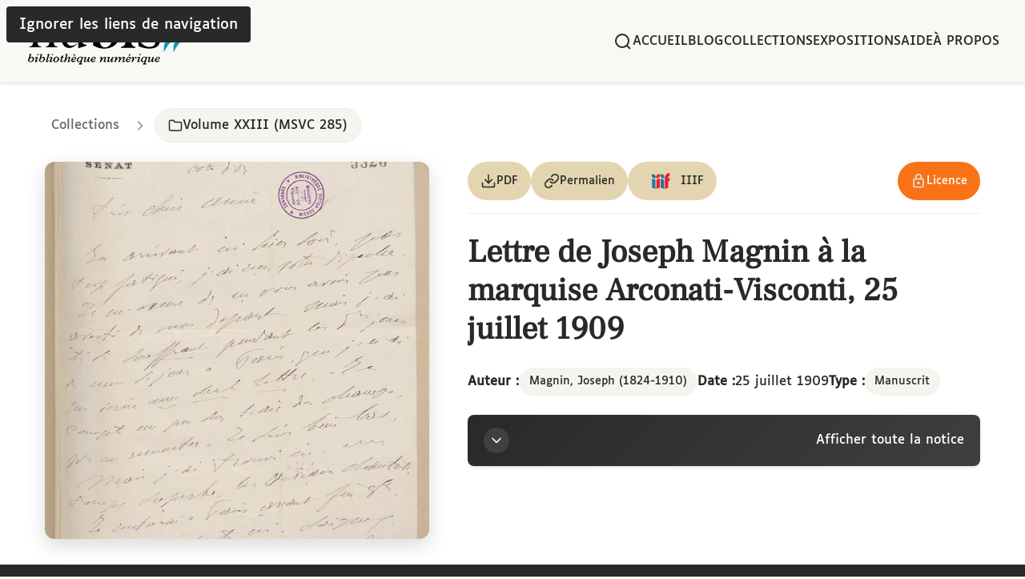

--- FILE ---
content_type: text/html
request_url: https://nubis.bis-sorbonne.fr/ark:/15733/h398
body_size: 58934
content:
<!DOCTYPE html><html lang="fr" data-astro-cid-ouamjn2i> <head><meta charset="UTF-8"><meta name="viewport" content="width=device-width, initial-scale=1.0"><link rel="icon" type="image/svg+xml" href="/favicon.svg"><!-- Balises meta générales --><meta name="title" content="Lettre de Joseph Magnin à la marquise Arconati-Visconti, 25 juillet 1909 - NuBIS | Bibliothèque Numérique de la BIS"><meta name="description" content="Aucune description disponible"><meta name="author" content="Magnin, Joseph (1824-1910)"><!-- OpenGraph / Facebook --><meta property="og:title" content="Lettre de Joseph Magnin à la marquise Arconati-Visconti, 25 juillet 1909 - NuBIS | Bibliothèque Numérique de la BIS"><meta property="og:description" content="Aucune description disponible"><meta property="og:type" content="website"><meta property="og:url" content="https://nubis.bis-sorbonne.fr/ark:/15733/h398"><meta property="og:image" content="https://nubis.bis-sorbonne.fr/_image?href=https%3A%2F%2Fnubis.bis-sorbonne.fr%2Ffiles%2Flarge%2Fark_15733_9pbt%2Fark_15733_h398%2FBIS_05_00023_P015_0001.jpg&w=1200&h=630&q=80&f=jpg"><meta property="og:site_name" content="NuBIS | Bibliothèque Numérique de la BIS"><!-- Twitter Card --><meta name="twitter:card" content="summary_large_image"><meta name="twitter:title" content="Lettre de Joseph Magnin à la marquise Arconati-Visconti, 25 juillet 1909 - NuBIS | Bibliothèque Numérique de la BIS"><meta name="twitter:description" content="Aucune description disponible"><meta name="twitter:image" content="https://nubis.bis-sorbonne.fr/_image?href=https%3A%2F%2Fnubis.bis-sorbonne.fr%2Ffiles%2Flarge%2Fark_15733_9pbt%2Fark_15733_h398%2FBIS_05_00023_P015_0001.jpg&w=1200&h=630&q=80&f=jpg"><!-- Titre de la page --><title>Lettre de Joseph Magnin à la marquise Arconati-Visconti, 25 juillet 1909 - NuBIS | Bibliothèque Numérique de la BIS</title><script type="application/ld+json">{"@context":"https://schema.org","@type":"Manuscript","name":"Lettre de Joseph Magnin à la marquise Arconati-Visconti, 25 juillet 1909","identifier":[{"@type":"PropertyValue","propertyID":"ARK","value":"ark:/15733/h398"}],"url":"https://nubis.bis-sorbonne.fr/ark:/15733/h398","provider":{"@type":"Organization","name":"Bibliothèque interuniversitaire de la Sorbonne","url":"https://nubis.bis-sorbonne.fr/"},"image":"https://nubis.bis-sorbonne.fr/files/large/ark_15733_9pbt/ark_15733_h398/BIS_05_00023_P015_0001.jpg","author":[{"@type":"Person","name":"Magnin, Joseph (1824-1910)","sameAs":"https://www.idref.fr/186282184","identifier":{"@type":"PropertyValue","propertyID":"IdRef","value":"186282184"}}],"contributor":[{"@type":"Person","name":"Arconati-Visconti, Marie-Louise (1840-1923)","sameAs":"https://www.idref.fr/170594173","identifier":{"@type":"PropertyValue","propertyID":"IdRef","value":"170594173"}}],"dateCreated":"1909-07-25","inLanguage":"fre","license":"https://nubis.bis-sorbonne.fr/page/conditions-dutilisation","isPartOf":{"@type":"Collection","name":"Volume XXIII (MSVC 285)","url":"https://nubis.bis-sorbonne.fr/collections/10393"}}</script><link rel="canonical" href="https://nubis.bis-sorbonne.fr/ark:/15733/h398"><link rel="stylesheet" href="/_astro/10414.BK2BPpx5.css">
<link rel="stylesheet" href="/_astro/10414.BEV54RJv.css">
<link rel="stylesheet" href="/_astro/_id_.BqaY9jDb.css">
<style>:where([data-astro-image]){object-fit:var(--fit);object-position:var(--pos);height:auto}:where([data-astro-image=full-width]){width:100%}:where([data-astro-image=constrained]){max-width:100%}
</style><script type="module" src="/_astro/page.DF7_k2w7.js"></script></head> <body data-astro-cid-ouamjn2i> <header class="site-header" data-astro-cid-ouamjn2i> <div class="header-container" data-astro-cid-ouamjn2i> <a href="/" class="logo" aria-label="Retour à l'accueil de NuBIS" data-astro-cid-ouamjn2i> <svg viewBox="0.00 0.00 300.00 105.00" width="200" height="70" aria-hidden="true" class="logo-nubis" data-astro-cid-ouamjn2i="true">
<path fill="#000000" d="
  M 138.69 35.53
  A 0.31 0.31 0.0 0 0 139.21 35.75
  C 147.20 28.15 157.19 23.17 166.91 30.13
  C 172.20 33.91 175.84 42.42 175.44 48.53
  Q 174.22 67.29 156.89 71.85
  Q 141.78 75.83 127.01 67.43
  A 1.00 0.98 -75.8 0 1 126.50 66.56
  L 126.50 14.72
  Q 126.50 13.99 125.88 13.63
  L 118.46 9.35
  A 0.87 0.87 0.0 0 1 118.57 7.79
  Q 124.92 5.26 131.19 4.06
  Q 132.62 3.78 134.70 3.06
  Q 136.48 2.45 138.42 2.52
  A 0.28 0.27 1.1 0 1 138.69 2.79
  L 138.69 35.53
  Z
  M 138.92 38.02
  A 0.53 0.52 -19.9 0 0 138.72 38.43
  Q 138.64 47.12 138.73 57.75
  Q 138.76 60.84 140.00 64.29
  C 143.08 72.82 153.14 72.55 158.08 66.07
  C 162.74 59.96 162.75 50.16 160.17 43.43
  C 157.98 37.75 152.86 33.54 146.63 34.42
  Q 142.86 34.96 138.92 38.02
  Z" />
<circle fill="#000000" cx="191.18" cy="14.83" r="6.73" /><!-- Chevrons partie haute (couleur claire) -->
<path class="chevron-top chevron-left" fill="#9fcfd6" d="
  M 277.23 36.82
  Q 273.12 39.74 270.31 44.20
  A 0.50 0.50 0.0 0 1 269.48 44.22
  Q 264.27 36.57 260.13 27.87
  Q 259.16 25.85 259.19 23.54
  Q 259.27 17.88 259.05 15.75
  Q 258.59 11.21 260.69 15.33
  Q 265.95 25.70 274.82 34.78
  C 275.49 35.47 276.63 35.84 277.25 36.63
  A 0.14 0.14 0.0 0 1 277.23 36.82
  Z" />
<path class="chevron-top chevron-right" fill="#9fcfd6" d="
  M 295.29 36.86
  Q 291.16 39.80 288.33 44.28
  A 0.50 0.50 0.0 0 1 287.49 44.30
  Q 282.25 36.60 278.09 27.84
  Q 277.12 25.81 277.15 23.49
  Q 277.23 17.79 277.01 15.65
  Q 276.55 11.08 278.66 15.22
  Q 283.95 25.66 292.87 34.81
  C 293.54 35.50 294.69 35.87 295.32 36.67
  A 0.14 0.14 0.0 0 1 295.29 36.86
  Z" />

<path fill="#000000" d="
  M 219.17 30.75
  C 218.73 34.54 223.01 37.06 226.11 38.17
  Q 236.24 41.78 239.14 42.88
  C 245.25 45.19 251.41 49.59 251.67 56.79
  C 252.07 68.06 243.39 72.62 233.31 73.02
  C 226.28 73.31 219.30 71.43 212.29 69.01
  A 0.98 0.98 0.0 0 1 211.63 68.16
  L 210.94 59.03
  Q 210.89 58.42 211.48 58.25
  L 212.99 57.81
  A 0.69 0.68 65.7 0 1 213.78 58.12
  C 218.05 65.40 224.71 70.37 233.49 69.80
  Q 238.09 69.49 240.74 66.84
  C 243.18 64.41 243.84 60.46 241.32 57.94
  Q 239.39 56.01 235.83 54.72
  Q 233.80 53.98 222.86 50.13
  C 215.98 47.70 209.51 43.08 210.13 34.90
  C 210.91 24.60 220.93 21.07 230.10 21.31
  Q 238.65 21.53 247.14 24.74
  Q 247.60 24.91 247.63 25.39
  L 248.28 33.96
  Q 248.32 34.49 247.79 34.53
  L 246.31 34.64
  Q 245.93 34.67 245.73 34.34
  C 240.99 26.36 230.12 20.01 221.67 26.05
  Q 219.54 27.57 219.17 30.75
  Z" />
<path fill="#000000" d="
  M 186.67 37.90
  L 179.12 33.54
  A 0.95 0.94 48.5 0 1 179.22 31.85
  Q 188.28 28.00 197.36 27.08
  Q 197.91 27.03 197.91 27.58
  Q 197.87 34.79 197.89 59.24
  C 197.90 63.91 199.34 68.97 204.90 69.43
  Q 205.66 69.49 205.66 70.26
  L 205.66 70.95
  Q 205.66 71.80 204.81 71.80
  L 179.46 71.80
  A 0.82 0.82 0.0 0 1 178.64 70.98
  L 178.64 70.50
  Q 178.64 69.70 179.43 69.58
  Q 186.97 68.43 186.96 60.73
  Q 186.94 40.03 187.14 38.92
  Q 187.27 38.24 186.67 37.90
  Z" />
<path fill="#000000" d="
  M 13.46 35.94
  L 7.59 33.55
  Q 5.06 32.52 7.67 31.75
  L 21.00 27.81
  A 1.02 1.02 0.0 0 1 22.31 28.79
  Q 22.24 53.41 22.29 61.00
  Q 22.33 68.63 29.00 69.44
  Q 29.58 69.51 29.40 70.06
  L 29.24 70.54
  A 0.14 0.13 -81.3 0 1 29.11 70.64
  L 6.67 70.64
  A 0.42 0.42 0.0 0 1 6.27 70.09
  L 6.37 69.77
  A 0.40 0.40 0.0 0 1 6.72 69.49
  Q 13.91 69.03 13.90 61.74
  Q 13.87 38.44 13.97 36.76
  Q 14.01 36.16 13.46 35.94
  Z" />
<path fill="#000000" d="
  M 35.17 31.89
  Q 29.09 31.57 24.70 36.37
  Q 24.57 36.51 24.40 36.41
  L 24.09 36.24
  Q 23.80 36.07 24.02 35.80
  Q 28.99 29.84 35.75 28.22
  C 40.03 27.20 45.95 28.20 49.14 31.86
  Q 52.66 35.89 52.67 39.94
  Q 52.69 59.42 52.76 62.20
  Q 52.92 69.15 59.95 69.48
  Q 60.24 69.50 60.24 69.78
  L 60.24 70.05
  Q 60.24 70.61 59.67 70.61
  L 38.20 70.61
  Q 37.89 70.61 37.89 70.31
  L 37.89 69.90
  Q 37.89 69.39 38.39 69.31
  C 43.25 68.44 44.23 64.79 44.36 60.14
  Q 44.70 47.68 44.24 40.80
  C 43.91 35.87 40.39 32.16 35.17 31.89
  Z" />
<path fill="#000000" d="
  M 85.86 67.80
  Q 91.96 68.10 96.34 63.27
  Q 96.46 63.13 96.64 63.23
  L 96.95 63.40
  Q 97.24 63.57 97.02 63.84
  Q 92.06 69.83 85.30 71.48
  C 81.01 72.52 75.08 71.55 71.86 67.89
  Q 68.32 63.87 68.29 59.81
  Q 68.19 40.29 68.11 37.51
  Q 67.92 30.54 60.88 30.24
  Q 60.58 30.22 60.58 29.94
  L 60.58 29.67
  Q 60.58 29.11 61.15 29.11
  L 82.66 29.02
  Q 82.98 29.02 82.98 29.32
  L 82.98 29.73
  Q 82.98 30.24 82.48 30.32
  C 77.61 31.21 76.65 34.87 76.54 39.53
  Q 76.25 52.02 76.74 58.91
  C 77.09 63.85 80.63 67.56 85.86 67.80
  Z" />
<path fill="#000000" d="
  M 106.94 62.93
  Q 106.90 63.53 107.45 63.75
  L 113.31 66.15
  Q 115.84 67.18 113.23 67.94
  L 99.91 71.87
  A 1.02 1.02 0.0 0 1 98.60 70.89
  Q 98.69 46.29 98.64 38.71
  Q 98.61 31.08 91.94 30.27
  Q 91.36 30.20 91.54 29.65
  L 91.70 29.17
  A 0.14 0.13 -81.2 0 1 91.83 29.07
  L 114.26 29.08
  A 0.42 0.42 0.0 0 1 114.66 29.63
  L 114.56 29.95
  A 0.40 0.40 0.0 0 1 114.21 30.23
  Q 107.02 30.69 107.03 37.97
  Q 107.04 61.25 106.94 62.93
  Z" /><!-- Chevrons partie basse (couleur foncée) -->
<path class="chevron-bottom chevron-left" fill="#039fae" d="
  M 258.94 75.67
  Q 259.26 71.62 259.17 67.32
  A 4.04 4.03 -33.8 0 1 259.52 65.57
  C 263.70 56.16 269.09 46.50 276.54 39.68
  A 0.48 0.48 0.0 0 1 277.35 40.04
  L 277.41 54.79
  Q 277.41 55.22 277.07 55.49
  C 270.17 60.96 264.42 69.38 260.30 77.41
  Q 258.96 80.03 258.84 77.09
  Q 258.83 77.01 258.94 75.67
  Z" />
<path class="chevron-bottom chevron-right" fill="#039fae" d="
  M 276.91 75.66
  Q 277.25 71.59 277.17 67.27
  A 4.07 4.05 -33.6 0 1 277.53 65.51
  C 281.77 56.07 287.22 46.38 294.74 39.56
  A 0.49 0.48 -21.0 0 1 295.55 39.92
  L 295.55 54.75
  Q 295.55 55.18 295.21 55.45
  C 288.25 60.92 282.44 69.36 278.27 77.42
  Q 276.91 80.04 276.80 77.09
  Q 276.80 77.01 276.91 75.66
  Z" />

<path fill="#000000" d="
  M 8.94 89.80
  C 10.45 88.60 12.28 87.83 14.04 88.86
  C 19.83 92.27 10.59 102.91 5.00 96.48
  A 1.98 1.98 0.0 0 1 4.61 94.58
  L 7.57 85.42
  Q 7.73 84.91 7.22 84.75
  L 6.09 84.38
  A 0.19 0.19 0.0 0 1 5.97 84.29
  Q 5.74 83.98 6.14 83.69
  Q 6.33 83.55 6.58 83.55
  Q 8.45 83.61 9.96 82.87
  A 0.43 0.43 0.0 0 1 10.56 83.39
  L 8.58 89.55
  Q 8.35 90.27 8.94 89.80
  Z
  M 7.7941 97.0320
  A 4.14 2.58 125.7 0 0 12.3052 95.1755
  A 4.14 2.58 125.7 0 0 12.6259 90.3080
  A 4.14 2.58 125.7 0 0 8.1148 92.1645
  A 4.14 2.58 125.7 0 0 7.7941 97.0320
  Z" />
<circle fill="#000000" cx="23.01" cy="84.16" r="1.26" />
<path fill="#000000" d="
  M 29.47 89.79
  C 30.96 88.57 32.77 87.77 34.54 88.77
  C 40.36 92.07 31.33 102.82 25.66 96.50
  A 1.97 1.97 0.0 0 1 25.24 94.62
  L 28.04 85.45
  Q 28.19 84.94 27.68 84.79
  L 26.55 84.44
  A 0.19 0.19 0.0 0 1 26.43 84.35
  Q 26.19 84.04 26.59 83.75
  Q 26.77 83.60 27.02 83.60
  Q 28.89 83.63 30.38 82.87
  A 0.43 0.43 0.0 0 1 30.98 83.38
  L 29.11 89.54
  Q 28.89 90.27 29.47 89.79
  Z
  M 28.1948 97.0332
  A 4.15 2.59 126.1 0 0 32.7327 95.2060
  A 4.15 2.59 126.1 0 0 33.0852 90.3268
  A 4.15 2.59 126.1 0 0 28.5473 92.1540
  A 4.15 2.59 126.1 0 0 28.1948 97.0332
  Z" />
<path fill="#000000" d="
  M 41.13 96.53
  Q 41.99 96.20 42.93 94.96
  A 0.29 0.29 0.0 0 1 43.44 95.05
  L 43.57 95.46
  Q 43.62 95.64 43.51 95.80
  Q 41.90 98.23 39.52 98.43
  A 1.39 1.38 -83.4 0 1 38.09 96.62
  L 41.66 85.54
  Q 41.84 84.99 41.28 84.81
  L 39.81 84.33
  A 0.26 0.26 0.0 0 1 39.64 84.00
  L 39.73 83.71
  Q 39.77 83.61 39.87 83.61
  Q 42.30 83.65 44.00 82.87
  A 0.50 0.50 0.0 0 1 44.68 83.48
  L 40.63 96.05
  A 0.39 0.38 88.6 0 0 41.13 96.53
  Z" />
<path fill="#000000" d="
  M 76.39 91.77
  C 78.26 90.11 79.58 87.31 82.64 88.65
  A 1.61 1.60 23.8 0 1 83.46 90.76
  L 81.43 95.41
  Q 80.66 97.18 82.36 96.31
  Q 82.84 96.06 83.59 95.31
  Q 84.08 94.82 84.10 95.51
  Q 84.11 95.81 83.89 96.14
  Q 82.11 98.71 79.80 98.34
  A 1.12 1.12 0.0 0 1 78.92 96.89
  L 81.03 90.32
  A 0.42 0.41 -57.8 0 0 80.94 89.90
  Q 80.52 89.47 80.05 89.80
  Q 75.80 92.78 74.25 97.83
  Q 74.15 98.13 73.83 98.13
  L 72.02 98.13
  Q 71.73 98.13 71.82 97.86
  L 75.77 85.60
  Q 75.97 84.96 75.33 84.75
  L 74.10 84.36
  Q 73.69 84.22 73.91 83.85
  Q 74.05 83.61 74.25 83.61
  Q 76.40 83.64 78.05 82.90
  A 0.46 0.46 0.0 0 1 78.67 83.46
  L 76.06 91.56
  Q 75.83 92.27 76.39 91.77
  Z" />
<path fill="#000000" d="
  M 50.94 82.96
  Q 51.68 83.36 51.40 84.77
  A 0.76 0.76 0.0 0 1 50.76 85.37
  Q 50.22 85.45 49.73 85.18
  Q 49.25 84.92 49.01 84.43
  A 0.76 0.76 0.0 0 1 49.17 83.56
  Q 50.21 82.55 50.94 82.96
  Z" />
<circle fill="#000000" cx="214.59" cy="84.15" r="1.26" />
<path fill="#000000" d="
  M 89.14 83.74
  A 0.06 0.06 0.0 0 1 89.15 83.65
  L 89.17 83.64
  A 2.25 1.76 49.9 0 1 91.96 84.23
  L 92.17 84.47
  A 2.25 1.76 49.9 0 1 92.27 87.32
  L 92.25 87.34
  A 0.06 0.06 0.0 0 1 92.17 87.33
  L 89.14 83.74
  Z" />
<path fill="#000000" d="
  M 193.18 86.69
  L 193.97 84.22
  A 0.91 0.89 -0.2 0 1 194.57 83.63
  Q 195.57 83.32 196.34 83.38
  A 0.43 0.43 0.0 0 1 196.64 84.08
  Q 195.56 85.40 194.21 86.85
  Q 194.06 87.02 193.79 87.06
  Q 193.53 87.11 193.31 87.00
  Q 193.10 86.90 193.18 86.69
  Z" />
<path fill="#000000" d="
  M 69.86 88.36
  L 71.19 88.79
  Q 71.66 88.94 71.43 89.38
  Q 71.20 89.82 70.25 89.77
  Q 69.26 89.71 68.95 90.66
  L 67.17 96.18
  A 0.69 0.69 0.0 0 0 68.14 97.01
  Q 69.36 96.40 70.57 95.17
  Q 70.79 94.95 71.07 95.09
  Q 71.22 95.17 71.30 95.33
  Q 71.38 95.49 71.29 95.64
  Q 69.36 98.88 66.55 98.33
  Q 64.30 97.88 65.03 95.57
  Q 66.27 91.62 66.68 90.55
  Q 66.85 90.11 66.45 89.85
  Q 66.12 89.65 65.67 89.70
  Q 65.10 89.76 65.15 89.19
  Q 65.18 88.78 65.61 88.65
  Q 68.12 87.93 69.22 85.64
  A 0.64 0.64 0.0 0 1 70.07 85.35
  L 70.32 85.48
  Q 70.69 85.65 70.51 86.02
  L 69.62 87.81
  Q 69.42 88.22 69.86 88.36
  Z" />
<path fill="#000000" d="
  M 61.6753 89.8369
  A 5.63 4.77 -39.0 0 1 60.3019 97.0870
  A 5.63 4.77 -39.0 0 1 52.9247 96.9231
  A 5.63 4.77 -39.0 0 1 54.2981 89.6730
  A 5.63 4.77 -39.0 0 1 61.6753 89.8369
  Z
  M 55.7852 97.3152
  A 4.17 2.59 111.3 0 0 59.7131 94.3708
  A 4.17 2.59 111.3 0 0 58.8148 89.5448
  A 4.17 2.59 111.3 0 0 54.8869 92.4892
  A 4.17 2.59 111.3 0 0 55.7852 97.3152
  Z" />
<path fill="#000000" d="
  M 102.61 98.01
  Q 102.82 96.98 101.98 97.61
  Q 100.79 98.48 99.60 98.46
  C 96.03 98.39 94.98 95.44 96.40 92.52
  Q 98.02 89.19 101.94 88.18
  C 103.07 87.89 103.96 88.35 104.96 88.90
  Q 105.39 89.14 105.85 89.00
  L 107.10 88.63
  Q 107.87 88.41 107.62 89.17
  L 104.20 99.80
  Q 103.97 100.51 104.68 100.74
  L 105.48 101.00
  A 0.76 0.75 17.6 0 1 105.97 101.94
  L 105.84 102.32
  Q 105.74 102.65 105.40 102.65
  L 99.95 102.65
  Q 99.04 102.65 99.32 101.78
  L 99.45 101.37
  Q 99.64 100.80 100.24 100.81
  Q 102.04 100.84 102.61 98.01
  Z
  M 99.0553 96.7073
  A 4.23 2.54 123.5 0 0 103.5081 94.5819
  A 4.23 2.54 123.5 0 0 103.7247 89.6527
  A 4.23 2.54 123.5 0 0 99.2719 91.7781
  A 4.23 2.54 123.5 0 0 99.0553 96.7073
  Z" />
<path fill="#000000" d="
  M 124.33 95.32
  Q 125.09 96.95 127.28 96.64
  C 128.33 96.49 128.63 95.96 129.29 95.66
  Q 132.17 94.34 130.03 96.70
  C 128.46 98.43 124.48 99.30 122.68 97.13
  C 119.47 93.25 127.01 85.40 130.88 89.31
  A 2.03 2.02 43.2 0 1 130.97 92.07
  Q 128.75 94.60 124.75 94.65
  A 0.47 0.47 0.0 0 0 124.33 95.32
  Z
  M 125.08 93.54
  Q 127.67 93.40 129.39 91.56
  A 1.16 1.16 0.0 0 0 129.01 89.70
  C 127.06 88.83 125.12 91.27 124.56 92.84
  Q 124.30 93.58 125.08 93.54
  Z" />
<path fill="#000000" d="
  M 222.77 98.01
  Q 222.98 96.98 222.14 97.61
  Q 220.95 98.49 219.76 98.47
  C 216.19 98.40 215.13 95.46 216.55 92.53
  Q 218.16 89.20 222.08 88.18
  C 223.21 87.89 224.10 88.35 225.10 88.90
  Q 225.53 89.14 225.99 89.00
  L 227.24 88.63
  Q 228.01 88.40 227.77 89.16
  L 224.36 99.80
  Q 224.13 100.51 224.84 100.74
  L 225.64 101.00
  A 0.76 0.75 17.5 0 1 226.14 101.94
  L 226.01 102.32
  Q 225.91 102.65 225.57 102.65
  L 220.12 102.66
  Q 219.21 102.66 219.48 101.79
  L 219.61 101.38
  Q 219.80 100.81 220.40 100.82
  Q 222.20 100.84 222.77 98.01
  Z
  M 219.2154 96.7152
  A 4.22 2.54 123.1 0 0 223.6478 94.5671
  A 4.22 2.54 123.1 0 0 223.8246 89.6448
  A 4.22 2.54 123.1 0 0 219.3922 91.7929
  A 4.22 2.54 123.1 0 0 219.2154 96.7152
  Z" />
<path fill="#000000" d="
  M 244.93 94.66
  A 0.47 0.47 0.0 0 0 244.51 95.33
  Q 245.27 96.95 247.46 96.64
  C 248.51 96.48 248.81 95.95 249.47 95.65
  Q 252.34 94.32 250.21 96.69
  C 248.65 98.42 244.67 99.30 242.87 97.14
  C 239.65 93.28 247.15 85.41 251.03 89.30
  A 2.03 2.02 43.0 0 1 251.13 92.06
  Q 248.92 94.59 244.93 94.66
  Z
  M 244.61 92.70
  Q 244.27 93.41 245.06 93.46
  C 246.74 93.53 249.76 92.66 249.69 90.51
  A 1.17 1.17 0.0 0 0 248.11 89.44
  Q 245.73 90.34 244.61 92.70
  Z" />
<path fill="#000000" d="
  M 88.17 94.64
  A 0.47 0.47 0.0 0 0 87.74 95.31
  Q 88.49 96.94 90.68 96.64
  C 91.73 96.50 92.03 95.97 92.69 95.67
  Q 95.58 94.37 93.43 96.72
  C 91.85 98.44 87.87 99.28 86.09 97.11
  C 82.90 93.21 90.47 85.42 94.32 89.34
  A 2.02 2.02 0.0 0 1 94.39 92.10
  Q 92.16 94.61 88.17 94.64
  Z
  M 88.43 93.51
  Q 91.01 93.36 92.72 91.51
  A 1.16 1.16 0.0 0 0 92.33 89.65
  C 90.37 88.80 88.45 91.24 87.90 92.82
  Q 87.65 93.56 88.43 93.51
  Z" />
<path fill="#000000" d="
  M 170.78 91.84
  Q 171.21 91.61 173.27 89.52
  Q 175.51 87.25 178.00 89.23
  Q 178.47 89.60 178.29 90.16
  L 177.77 91.76
  Q 177.44 92.78 178.24 92.06
  C 180.32 90.15 181.57 87.25 185.08 88.72
  A 1.57 1.57 0.0 0 1 185.93 90.76
  L 183.55 96.71
  A 0.20 0.19 18.8 0 0 183.68 96.97
  L 183.99 97.07
  Q 184.18 97.13 184.29 96.97
  Q 185.17 95.68 186.19 95.63
  Q 186.82 95.60 186.52 96.16
  Q 185.49 98.09 183.23 98.48
  A 1.53 1.53 0.0 0 1 181.51 96.50
  L 183.21 91.25
  Q 183.96 88.90 181.85 90.18
  Q 178.10 92.46 176.20 97.68
  Q 176.03 98.16 175.52 98.16
  L 174.19 98.16
  A 0.41 0.40 10.8 0 1 173.81 97.61
  Q 175.17 94.20 175.79 91.53
  Q 176.44 88.75 174.09 90.38
  Q 170.25 93.07 168.77 97.60
  Q 168.58 98.15 168.00 98.15
  L 166.78 98.15
  A 0.45 0.45 0.0 0 1 166.35 97.55
  L 168.61 90.95
  Q 169.04 89.69 167.87 90.32
  Q 167.37 90.59 166.22 91.60
  Q 165.86 91.91 165.69 91.47
  Q 165.60 91.23 165.72 91.02
  Q 167.51 87.72 170.78 88.71
  Q 171.35 88.88 171.13 89.44
  L 170.31 91.56
  Q 170.06 92.22 170.78 91.84
  Z" />
<path fill="#000000" d="
  M 197.34 90.68
  A 0.40 0.40 0.0 0 0 198.07 90.71
  Q 198.97 88.86 201.09 88.35
  A 1.15 1.15 0.0 0 1 202.49 89.66
  L 202.01 92.48
  Q 201.90 93.12 202.26 92.58
  C 203.47 90.77 204.36 88.68 205.95 88.45
  A 1.54 1.54 0.0 0 1 207.63 90.47
  Q 207.24 91.63 206.45 91.48
  A 0.76 0.75 -89.0 0 1 205.85 90.85
  Q 205.72 89.93 205.07 89.97
  A 0.43 0.42 -78.6 0 0 204.70 90.22
  L 200.97 97.77
  Q 200.78 98.17 200.34 98.14
  L 199.18 98.09
  Q 198.47 98.06 198.69 97.37
  L 200.76 90.94
  Q 201.01 90.16 200.19 90.18
  Q 199.28 90.20 198.77 91.23
  A 0.90 0.21 -18.4 0 1 198.18 91.59
  Q 198.00 91.66 197.86 91.49
  A 0.38 0.38 0.0 0 0 197.28 91.50
  Q 194.68 94.73 190.63 94.62
  Q 190.08 94.60 190.16 95.15
  Q 190.30 95.99 190.80 96.24
  C 192.87 97.30 194.22 96.31 195.88 95.18
  Q 196.37 94.84 196.55 95.40
  Q 196.70 95.83 196.40 96.14
  C 194.23 98.40 189.66 99.86 187.99 96.37
  C 185.81 91.81 195.00 84.34 197.34 90.68
  Z
  M 190.82 93.53
  Q 193.43 93.41 195.17 91.57
  A 1.17 1.17 0.0 0 0 194.80 89.70
  C 192.84 88.81 190.88 91.25 190.30 92.82
  Q 190.04 93.57 190.82 93.53
  Z" />
<path fill="#000000" d="
  M 20.07 90.92
  Q 20.79 89.26 19.31 90.29
  Q 19.20 90.37 18.01 91.46
  Q 16.90 92.45 17.38 91.05
  Q 18.13 88.84 21.05 88.39
  A 1.49 1.49 0.0 0 1 22.65 90.45
  L 20.31 95.82
  Q 19.73 97.16 21.00 96.50
  Q 21.51 96.25 22.76 95.04
  A 0.28 0.28 0.0 0 1 23.06 94.97
  Q 23.22 95.03 23.27 95.16
  Q 23.36 95.40 23.34 95.44
  Q 22.18 98.16 19.23 98.39
  A 1.50 1.49 9.6 0 1 17.75 96.31
  L 20.07 90.92
  Z" />
<path fill="#000000" d="
  M 47.38 90.92
  Q 48.10 89.26 46.61 90.29
  Q 46.50 90.37 45.30 91.47
  Q 44.20 92.46 44.68 91.06
  Q 45.43 88.84 48.36 88.38
  A 1.50 1.49 7.4 0 1 49.96 90.45
  L 47.62 95.84
  Q 47.04 97.18 48.30 96.52
  Q 48.82 96.27 50.07 95.05
  A 0.28 0.28 0.0 0 1 50.38 94.98
  Q 50.54 95.04 50.59 95.17
  Q 50.68 95.41 50.66 95.45
  Q 49.50 98.18 46.54 98.41
  A 1.50 1.49 9.6 0 1 45.05 96.33
  L 47.38 90.92
  Z" />
<path fill="#000000" d="
  M 115.56 95.15
  C 113.72 96.63 113.48 98.86 110.37 98.32
  A 1.64 1.64 0.0 0 1 109.10 96.17
  L 111.04 90.47
  Q 111.08 90.36 111.01 90.28
  Q 110.94 90.18 110.81 90.13
  Q 110.61 90.06 110.45 90.18
  L 108.74 91.34
  Q 107.97 91.88 108.29 90.98
  Q 109.21 88.53 111.98 88.43
  A 1.38 1.38 0.0 0 1 113.34 90.22
  L 111.52 95.87
  Q 110.88 97.86 112.60 96.68
  Q 115.86 94.44 117.86 89.29
  Q 118.08 88.71 118.70 88.71
  L 119.81 88.71
  Q 120.41 88.71 120.22 89.28
  L 118.13 95.78
  Q 117.59 97.48 119.00 96.38
  L 120.30 95.38
  Q 121.49 94.47 120.79 95.80
  Q 119.51 98.24 117.17 98.37
  Q 115.97 98.45 115.73 97.66
  Q 115.51 96.95 116.13 95.65
  Q 116.86 94.11 115.56 95.15
  Z" />
<path fill="#000000" d="
  M 143.93 91.68
  C 145.80 90.18 146.04 87.92 149.19 88.47
  A 1.66 1.66 0.0 0 1 150.48 90.64
  L 148.51 96.42
  Q 148.47 96.53 148.54 96.61
  Q 148.62 96.72 148.75 96.77
  Q 148.95 96.84 149.11 96.72
  L 150.84 95.54
  Q 151.63 94.99 151.30 95.90
  Q 150.37 98.39 147.56 98.49
  A 1.40 1.40 0.0 0 1 146.18 96.67
  L 148.03 90.95
  Q 148.68 88.93 146.93 90.13
  Q 143.63 92.40 141.60 97.62
  Q 141.38 98.21 140.75 98.21
  L 139.62 98.21
  Q 139.02 98.21 139.21 97.63
  L 141.33 91.04
  Q 141.88 89.32 140.45 90.43
  L 139.13 91.44
  Q 137.92 92.37 138.63 91.02
  Q 139.93 88.55 142.30 88.41
  Q 143.52 88.33 143.76 89.13
  Q 143.98 89.85 143.36 91.17
  Q 142.62 92.73 143.93 91.68
  Z" />
<path fill="#000000" d="
  M 159.63 95.16
  C 157.78 96.64 157.54 98.87 154.43 98.33
  A 1.64 1.64 0.0 0 1 153.16 96.18
  L 155.11 90.48
  Q 155.15 90.37 155.08 90.29
  Q 155.00 90.18 154.87 90.13
  Q 154.67 90.06 154.52 90.18
  L 152.81 91.34
  Q 152.03 91.89 152.35 90.99
  Q 153.27 88.53 156.05 88.43
  A 1.38 1.38 0.0 0 1 157.41 90.23
  L 155.58 95.88
  Q 154.94 97.87 156.67 96.69
  Q 159.93 94.45 161.93 89.29
  Q 162.15 88.71 162.77 88.71
  L 163.89 88.71
  Q 164.48 88.71 164.29 89.29
  L 162.20 95.79
  Q 161.65 97.49 163.07 96.40
  L 164.37 95.40
  Q 165.57 94.48 164.86 95.81
  Q 163.58 98.25 161.24 98.39
  Q 160.03 98.47 159.80 97.68
  Q 159.58 96.97 160.19 95.66
  Q 160.92 94.12 159.63 95.16
  Z" />
<path fill="#000000" d="
  M 211.61 90.91
  Q 212.33 89.24 210.84 90.28
  Q 210.73 90.36 209.53 91.46
  Q 208.42 92.46 208.90 91.05
  Q 209.65 88.82 212.59 88.36
  A 1.50 1.50 0.0 0 1 214.20 90.43
  L 211.86 95.84
  Q 211.28 97.19 212.55 96.53
  Q 213.07 96.27 214.32 95.05
  A 0.28 0.28 0.0 0 1 214.63 94.98
  Q 214.79 95.04 214.84 95.17
  Q 214.93 95.41 214.91 95.45
  Q 213.75 98.19 210.78 98.43
  A 1.51 1.50 9.5 0 1 209.28 96.34
  L 211.61 90.91
  Z" />
<path fill="#000000" d="
  M 235.69 95.15
  C 233.85 96.64 233.61 98.86 230.51 98.32
  A 1.64 1.64 0.0 0 1 229.23 96.18
  L 231.17 90.48
  Q 231.21 90.37 231.14 90.30
  Q 231.06 90.19 230.94 90.14
  Q 230.74 90.07 230.58 90.19
  L 228.88 91.35
  Q 228.10 91.90 228.42 91.00
  Q 229.34 88.54 232.11 88.44
  A 1.38 1.38 0.0 0 1 233.47 90.24
  L 231.65 95.88
  Q 231.01 97.87 232.73 96.69
  Q 235.99 94.44 237.99 89.30
  Q 238.20 88.71 238.82 88.71
  L 239.94 88.71
  Q 240.53 88.71 240.34 89.28
  L 238.26 95.78
  Q 237.72 97.48 239.12 96.39
  L 240.43 95.39
  Q 241.62 94.47 240.92 95.80
  Q 239.64 98.24 237.30 98.38
  Q 236.10 98.46 235.86 97.67
  Q 235.64 96.96 236.25 95.66
  Q 236.98 94.12 235.69 95.15
  Z" />
</svg> </a> <a href="#main-content" class="skip-link" data-astro-cid-ouamjn2i>Ignorer les liens de navigation</a> <nav class="main-nav" aria-label="Navigation principale" data-astro-cid-dmqpwcec> <div class="mobile-nav-icons" data-astro-cid-dmqpwcec> <a href="/search?" class="search-icon" aria-label="Rechercher" data-astro-cid-dmqpwcec> <svg width="24" height="24" viewBox="0 0 24 24" fill="none" stroke="currentColor" stroke-width="2" aria-hidden="true" data-astro-cid-dmqpwcec> <circle cx="11" cy="11" r="8" data-astro-cid-dmqpwcec></circle> <line x1="21" y1="21" x2="16.65" y2="16.65" data-astro-cid-dmqpwcec></line> </svg> </a> <button id="menu-toggle" class="menu-toggle" aria-label="Ouvrir le menu" aria-expanded="false" aria-controls="main-menu" data-astro-cid-dmqpwcec> <span class="burger-icon" data-astro-cid-dmqpwcec> <span class="burger-line" data-astro-cid-dmqpwcec></span> <span class="burger-line" data-astro-cid-dmqpwcec></span> <span class="burger-line" data-astro-cid-dmqpwcec></span> </span> </button> </div> <ul id="main-menu" class="main-menu" role="list" data-astro-cid-dmqpwcec> <li class="search-item" data-astro-cid-dmqpwcec> <a href="/search?" aria-label="Rechercher" data-astro-cid-dmqpwcec> <svg width="24" height="24" viewBox="0 0 24 24" fill="none" stroke="currentColor" stroke-width="2" aria-hidden="true" data-astro-cid-dmqpwcec> <circle cx="11" cy="11" r="8" data-astro-cid-dmqpwcec></circle> <line x1="21" y1="21" x2="16.65" y2="16.65" data-astro-cid-dmqpwcec></line> </svg> </a> </li> <li data-astro-cid-dmqpwcec> <a href="/" tabindex="-1" data-nav-item data-astro-cid-dmqpwcec>Accueil</a> </li><li data-astro-cid-dmqpwcec> <a href="/blog/" tabindex="-1" data-nav-item data-astro-cid-dmqpwcec>Blog</a> </li><li data-astro-cid-dmqpwcec> <a href="/collections/" tabindex="-1" data-nav-item data-astro-cid-dmqpwcec>Collections</a> </li><li data-astro-cid-dmqpwcec> <a href="/expositions/" tabindex="-1" data-nav-item data-astro-cid-dmqpwcec>Expositions</a> </li><li data-astro-cid-dmqpwcec> <a href="/aide/" tabindex="-1" data-nav-item data-astro-cid-dmqpwcec>Aide</a> </li><li data-astro-cid-dmqpwcec> <a href="/a-propos/" tabindex="-1" data-nav-item data-astro-cid-dmqpwcec>À propos</a> </li> </ul> </nav>  <script type="module">document.addEventListener("DOMContentLoaded",()=>{const t=document.getElementById("menu-toggle"),e=document.getElementById("main-menu"),c=document.querySelectorAll("[data-nav-item]");function s(i){c.forEach(n=>{n.setAttribute("tabindex",i?"0":"-1")})}if(t&&e){let i=function(a){if(a.matches){const d=e.classList.contains("open");s(d)}else s(!0)};const n=window.matchMedia("(max-width: 968px)");i(n),n.addEventListener("change",i),t.addEventListener("click",()=>{const d=!(t.getAttribute("aria-expanded")==="true");t.setAttribute("aria-expanded",d),e.classList.toggle("open"),n.matches&&s(d)}),document.addEventListener("click",a=>{!t.contains(a.target)&&!e.contains(a.target)&&e.classList.contains("open")&&(t.setAttribute("aria-expanded","false"),e.classList.remove("open"),n.matches&&s(!1))}),e.querySelectorAll("a").forEach(a=>{a.addEventListener("click",()=>{t.setAttribute("aria-expanded","false"),e.classList.remove("open"),n.matches&&s(!1)})})}});</script> </div> </header>  <main role="main" class="main-content" id="main-content" data-astro-cid-ouamjn2i>  <div class="item-container" data-astro-cid-j6dgvrdi> <!-- Fil d'ariane --> <nav class="breadcrumb" aria-label="Fil d'ariane" data-astro-cid-j6dgvrdi> <div class="breadcrumb-container" data-astro-cid-j6dgvrdi> <ol class="breadcrumb-list" data-astro-cid-j6dgvrdi> <li class="breadcrumb-item" data-astro-cid-j6dgvrdi> <a href="/collections" class="breadcrumb-link" data-astro-cid-j6dgvrdi>Collections</a> </li> <li class="breadcrumb-item" data-astro-cid-j6dgvrdi> <svg xmlns="http://www.w3.org/2000/svg" width="20" height="20" viewBox="0 0 24 24" fill="none" stroke="currentColor" stroke-width="1.5" stroke-linecap="round" stroke-linejoin="round" class="breadcrumb-separator" aria-hidden="true" data-astro-cid-j6dgvrdi> <polyline points="9 18 15 12 9 6" data-astro-cid-j6dgvrdi></polyline> </svg> <a href="/collections/10393" class="breadcrumb-collection-link" data-astro-cid-j6dgvrdi> <svg xmlns="http://www.w3.org/2000/svg" width="18" height="18" viewBox="0 0 24 24" fill="none" stroke="currentColor" stroke-width="2" stroke-linecap="round" stroke-linejoin="round" class="collection-icon" aria-hidden="true" data-astro-cid-j6dgvrdi> <path d="M20 20a2 2 0 0 0 2-2V8a2 2 0 0 0-2-2h-7.9a2 2 0 0 1-1.69-.9L9.6 3.9A2 2 0 0 0 7.93 3H4a2 2 0 0 0-2 2v13a2 2 0 0 0 2 2Z" data-astro-cid-j6dgvrdi></path> </svg> <span class="collection-name" data-astro-cid-j6dgvrdi>Volume XXIII (MSVC 285)</span> </a> </li> </ol> </div> </nav> <div class="item-content" data-astro-cid-j6dgvrdi> <!-- Zone média (image principale) --> <div class="item-media" data-astro-cid-j6dgvrdi> <div class="item-image-container" data-astro-cid-j6dgvrdi> <a href="/viewer?manifest=https://nubis.bis-sorbonne.fr/iiif/2/225104/manifest" class="image-link" title="Ouvrir dans la visionneuse IIIF" aria-label="Ouvrir dans la visionneuse IIIF en plein écran" data-astro-cid-j6dgvrdi> <img src="/_image?href=https%3A%2F%2Fnubis.bis-sorbonne.fr%2Ffiles%2Flarge%2Fark_15733_9pbt%2Fark_15733_h398%2FBIS_05_00023_P015_0001.jpg&#38;w=800&#38;h=600&#38;f=webp&#38;fit=cover&#38;position=center" srcset="/_image?href=https%3A%2F%2Fnubis.bis-sorbonne.fr%2Ffiles%2Flarge%2Fark_15733_9pbt%2Fark_15733_h398%2FBIS_05_00023_P015_0001.jpg&#38;w=640&#38;h=480&#38;f=webp&#38;fit=cover&#38;position=center 640w, /_image?href=https%3A%2F%2Fnubis.bis-sorbonne.fr%2Ffiles%2Flarge%2Fark_15733_9pbt%2Fark_15733_h398%2FBIS_05_00023_P015_0001.jpg&#38;w=750&#38;h=563&#38;f=webp&#38;fit=cover&#38;position=center 750w, /_image?href=https%3A%2F%2Fnubis.bis-sorbonne.fr%2Ffiles%2Flarge%2Fark_15733_9pbt%2Fark_15733_h398%2FBIS_05_00023_P015_0001.jpg&#38;w=800&#38;h=600&#38;f=webp&#38;fit=cover&#38;position=center 800w, /_image?href=https%3A%2F%2Fnubis.bis-sorbonne.fr%2Ffiles%2Flarge%2Fark_15733_9pbt%2Fark_15733_h398%2FBIS_05_00023_P015_0001.jpg&#38;w=828&#38;h=621&#38;f=webp&#38;fit=cover&#38;position=center 828w, /_image?href=https%3A%2F%2Fnubis.bis-sorbonne.fr%2Ffiles%2Flarge%2Fark_15733_9pbt%2Fark_15733_h398%2FBIS_05_00023_P015_0001.jpg&#38;w=1080&#38;h=810&#38;f=webp&#38;fit=cover&#38;position=center 1080w, /_image?href=https%3A%2F%2Fnubis.bis-sorbonne.fr%2Ffiles%2Flarge%2Fark_15733_9pbt%2Fark_15733_h398%2FBIS_05_00023_P015_0001.jpg&#38;w=1280&#38;h=960&#38;f=webp&#38;fit=cover&#38;position=center 1280w, /_image?href=https%3A%2F%2Fnubis.bis-sorbonne.fr%2Ffiles%2Flarge%2Fark_15733_9pbt%2Fark_15733_h398%2FBIS_05_00023_P015_0001.jpg&#38;w=1600&#38;h=1200&#38;f=webp&#38;fit=cover&#38;position=center 1600w" alt="Image de Lettre de Joseph Magnin à la marquise Arconati-Visconti, 25 juillet 1909" data-astro-cid-j6dgvrdi="true" loading="lazy" decoding="async" fetchpriority="auto" sizes="(min-width: 800px) 800px, 100vw" style="--fit: cover; --pos: center;" data-astro-image="constrained" width="800" height="600" class="item-main-image"> <div class="image-overlay" data-astro-cid-j6dgvrdi> <span class="view-hd-button" data-astro-cid-j6dgvrdi> <svg xmlns="http://www.w3.org/2000/svg" width="24" height="24" viewBox="0 0 24 24" fill="none" stroke="currentColor" stroke-width="2" stroke-linecap="round" stroke-linejoin="round" data-astro-cid-j6dgvrdi> <polygon points="15 3 21 3 21 9" data-astro-cid-j6dgvrdi></polygon> <polygon points="9 21 3 21 3 15" data-astro-cid-j6dgvrdi></polygon> <line x1="21" y1="3" x2="14" y2="10" data-astro-cid-j6dgvrdi></line> <line x1="3" y1="21" x2="10" y2="14" data-astro-cid-j6dgvrdi></line> </svg>
Voir en HD
</span> </div> </a> </div> </div> <!-- Partie droite: Métadonnées --> <div class="item-metadata" data-astro-cid-j6dgvrdi> <!-- Barre d'actions --> <div class="actions-bar" data-astro-cid-j6dgvrdi> <a href="https://nubis.bis-sorbonne.fr/files/original/ark_15733_9pbt/ark_15733_h398/BIS_05_00023_P015.pdf" download class="action-button" title="Télécharger le PDF" aria-label="Télécharger le document au format PDF" data-astro-cid-j6dgvrdi> <svg xmlns="http://www.w3.org/2000/svg" width="20" height="20" viewBox="0 0 24 24" fill="none" stroke="currentColor" stroke-width="2" stroke-linecap="round" stroke-linejoin="round" data-astro-cid-j6dgvrdi> <path d="M21 15v4a2 2 0 0 1-2 2H5a2 2 0 0 1-2-2v-4" data-astro-cid-j6dgvrdi></path> <polyline points="7 10 12 15 17 10" data-astro-cid-j6dgvrdi></polyline> <line x1="12" y1="15" x2="12" y2="3" data-astro-cid-j6dgvrdi></line> </svg> <span data-astro-cid-j6dgvrdi>PDF</span> </a> <button class="action-button share-button" data-url="https://nubis.bis-sorbonne.fr/ark:/15733/h398" title="Copier le permalien" aria-label="Copier le permalien de cette page" data-astro-cid-j6dgvrdi> <svg xmlns="http://www.w3.org/2000/svg" width="20" height="20" viewBox="0 0 24 24" fill="none" stroke="currentColor" stroke-width="2" stroke-linecap="round" stroke-linejoin="round" data-astro-cid-j6dgvrdi> <path d="M10 13a5 5 0 0 0 7.54.54l3-3a5 5 0 0 0-7.07-7.07l-1.72 1.71" data-astro-cid-j6dgvrdi></path> <path d="M14 11a5 5 0 0 0-7.54-.54l-3 3a5 5 0 0 0 7.07 7.07l1.71-1.71" data-astro-cid-j6dgvrdi></path> </svg> <span data-astro-cid-j6dgvrdi>Permalien</span> </button> <button class="action-button iiif-button" data-copy="https://nubis.bis-sorbonne.fr/iiif/2/225104/manifest" title="Copier le lien du manifeste IIIF" aria-label="Copier le lien du manifeste IIIF" data-astro-cid-j6dgvrdi> <svg xmlns:dc="http://purl.org/dc/elements/1.1/" xmlns:cc="http://creativecommons.org/ns#" xmlns:rdf="http://www.w3.org/1999/02/22-rdf-syntax-ns#" xmlns:svg="http://www.w3.org/2000/svg" viewBox="0 0 493.35999 441.33334" height="20" width="50" xml:space="preserve" id="svg2" data-astro-cid-j6dgvrdi="true"><metadata id="metadata8"><rdf:RDF><cc:Work rdf:about=""><dc:format>image/svg+xml</dc:format><dc:type rdf:resource="http://purl.org/dc/dcmitype/StillImage" /></cc:Work></rdf:RDF></metadata><defs id="defs6" /><g transform="matrix(1.3333333,0,0,-1.3333333,0,441.33333)" id="g10"><g transform="scale(0.1)" id="g12"><path id="path14" style="fill:#2873ab;fill-opacity:1;fill-rule:nonzero;stroke:none" d="M 65.2422,2178.75 775.242,1915 773.992,15 65.2422,276.25 v 1902.5" /><path id="path16" style="fill:#2873ab;fill-opacity:1;fill-rule:nonzero;stroke:none" d="m 804.145,2640.09 c 81.441,-240.91 -26.473,-436.2 -241.04,-436.2 -214.558,0 -454.511,195.29 -535.9527,436.2 -81.4335,240.89 26.4805,436.18 241.0387,436.18 214.567,0 454.512,-195.29 535.954,-436.18" /><path id="path18" style="fill:#ed1d33;fill-opacity:1;fill-rule:nonzero;stroke:none" d="M 1678.58,2178.75 968.578,1915 969.828,15 1678.58,276.25 v 1902.5" /><path id="path20" style="fill:#ed1d33;fill-opacity:1;fill-rule:nonzero;stroke:none" d="m 935.082,2640.09 c -81.437,-240.91 26.477,-436.2 241.038,-436.2 214.56,0 454.51,195.29 535.96,436.2 81.43,240.89 -26.48,436.18 -241.04,436.18 -214.57,0 -454.52,-195.29 -535.958,-436.18" /><path id="path22" style="fill:#2873ab;fill-opacity:1;fill-rule:nonzero;stroke:none" d="m 1860.24,2178.75 710,-263.75 -1.25,-1900 -708.75,261.25 v 1902.5" /><path id="path24" style="fill:#2873ab;fill-opacity:1;fill-rule:nonzero;stroke:none" d="m 2603.74,2640.09 c 81.45,-240.91 -26.47,-436.2 -241.03,-436.2 -214.58,0 -454.52,195.29 -535.96,436.2 -81.44,240.89 26.48,436.18 241.03,436.18 214.57,0 454.51,-195.29 535.96,-436.18" /><path id="path26" style="fill:#ed1d33;fill-opacity:1;fill-rule:nonzero;stroke:none" d="m 3700.24,3310 v -652.5 c 0,0 -230,90 -257.5,-142.5 -2.5,-247.5 0,-336.25 0,-336.25 l 257.5,83.75 V 1690 l -258.61,-92.5 V 262.5 L 2735.24,0 v 2360 c 0,0 -15,850 965,950" /></g></g></svg> <span data-astro-cid-j6dgvrdi>IIIF</span> </button> <a href="https://nubis.bis-sorbonne.fr/page/conditions-dutilisation" target="_blank" rel="noopener noreferrer" class="action-button license-button license-closed" title="Licence : Réutilisation soumise à l'autorisation des ayants droit" aria-label="Voir les détails de la licence Réutilisation soumise à l'autorisation des ayants droit" data-astro-cid-j6dgvrdi> <svg height="20" viewBox="0 -960 960 960" width="20" fill="#e3e3e3" data-astro-cid-j6dgvrdi="true"><path d="M240-80q-33 0-56.5-23.5T160-160v-400q0-33 23.5-56.5T240-640h40v-80q0-83 58.5-141.5T480-920q83 0 141.5 58.5T680-720v80h40q33 0 56.5 23.5T800-560v400q0 33-23.5 56.5T720-80H240Zm0-80h480v-400H240v400Zm240-120q33 0 56.5-23.5T560-360q0-33-23.5-56.5T480-440q-33 0-56.5 23.5T400-360q0 33 23.5 56.5T480-280ZM360-640h240v-80q0-50-35-85t-85-35q-50 0-85 35t-35 85v80ZM240-160v-400 400Z" /></svg> <span data-astro-cid-j6dgvrdi>Licence</span> </a> </div> <h1 class="item-title" title="Lettre de Joseph Magnin à la marquise Arconati-Visconti, 25 juillet 1909" data-astro-cid-j6dgvrdi>Lettre de Joseph Magnin à la marquise Arconati-Visconti, 25 juillet 1909</h1> <div class="metadata-basics" data-astro-cid-j6dgvrdi> <div class="metadata-row" data-astro-cid-j6dgvrdi> <span class="metadata-field" data-astro-cid-j6dgvrdi> <strong data-astro-cid-j6dgvrdi>Auteur :</strong> <a href="/search?&#38;creator=Magnin%2C%20Joseph%20(1824-1910)" class="metadata-tag" data-astro-cid-j6dgvrdi> Magnin, Joseph (1824-1910) </a> </span> <span class="metadata-field" data-astro-cid-j6dgvrdi> <strong data-astro-cid-j6dgvrdi>Date :</strong> 25 juillet 1909 </span> <span class="metadata-field" data-astro-cid-j6dgvrdi> <strong data-astro-cid-j6dgvrdi>Type :</strong> <a href="/search?doctype=Manuscrit" class="metadata-tag" data-astro-cid-j6dgvrdi> Manuscrit </a> </span> </div> </div> <div class="metadata-toggle-section" data-astro-cid-j6dgvrdi> <button class="metadata-toggle-button" id="toggle-metadata" aria-expanded="false" data-astro-cid-j6dgvrdi> <div class="toggle-content" data-astro-cid-j6dgvrdi> <div class="toggle-icon" data-astro-cid-j6dgvrdi> <svg xmlns="http://www.w3.org/2000/svg" width="20" height="20" viewBox="0 0 24 24" fill="none" stroke="currentColor" stroke-width="2" stroke-linecap="round" stroke-linejoin="round" data-astro-cid-j6dgvrdi> <polyline points="6 9 12 15 18 9" data-astro-cid-j6dgvrdi></polyline> </svg> </div> <span class="toggle-text" data-astro-cid-j6dgvrdi> Afficher toute la notice </span> </div> </button> </div> <div class="metadata-full " id="metadata-full" data-astro-cid-j6dgvrdi>  <div class="metadata-section" data-astro-cid-j6dgvrdi> <h2 data-astro-cid-j6dgvrdi>Titre</h2> <p class="metadata-title" title="Lettre de Joseph Magnin à la marquise Arconati-Visconti, 25 juillet 1909" data-astro-cid-j6dgvrdi>Lettre de Joseph Magnin à la marquise Arconati-Visconti, 25 juillet 1909</p> </div>    <div class="metadata-section" data-astro-cid-j6dgvrdi> <h2 data-astro-cid-j6dgvrdi>Auteur</h2> <div class="metadata-tags" data-astro-cid-j6dgvrdi> <div class="author-item" data-astro-cid-j6dgvrdi> <a href="/search?&#38;creator=Magnin%2C%20Joseph%20(1824-1910)" class="metadata-tag" data-astro-cid-j6dgvrdi> Magnin, Joseph (1824-1910) </a> <a href="https://www.idref.fr/186282184" class="idref-link" target="_blank" rel="noopener noreferrer" aria-label="Voir la notice IdRef pour Magnin, Joseph (1824-1910)" title="Voir la notice IdRef pour Magnin, Joseph (1824-1910)" data-astro-cid-j6dgvrdi> <svg xmlns:dc="http://purl.org/dc/elements/1.1/" xmlns:cc="http://creativecommons.org/ns#" xmlns:rdf="http://www.w3.org/1999/02/22-rdf-syntax-ns#" xmlns:svg="http://www.w3.org/2000/svg" xmlns:sodipodi="http://sodipodi.sourceforge.net/DTD/sodipodi-0.dtd" xmlns:inkscape="http://www.inkscape.org/namespaces/inkscape" id="svg4485" xml:space="preserve" width="50" height="20" viewBox="0 0 352.78189 99.999998" sodipodi:docname="logo-idref.svg" inkscape:version="0.92.4 (5da689c313, 2019-01-14)" data-astro-cid-j6dgvrdi="true"><metadata id="metadata4491"><rdf:RDF><cc:Work rdf:about=""><dc:format>image/svg+xml</dc:format><dc:type rdf:resource="http://purl.org/dc/dcmitype/StillImage" /><dc:title /></cc:Work></rdf:RDF></metadata><defs id="defs4489" /><sodipodi:namedview pagecolor="#ffffff" bordercolor="#666666" borderopacity="1" objecttolerance="10" gridtolerance="10" guidetolerance="10" inkscape:pageopacity="0" inkscape:pageshadow="2" inkscape:window-width="1600" inkscape:window-height="877" id="namedview4487" showgrid="false" inkscape:zoom="1.2523012" inkscape:cx="201.11259" inkscape:cy="5.321977" inkscape:window-x="-8" inkscape:window-y="-8" inkscape:window-maximized="1" inkscape:current-layer="g4493" showguides="true" inkscape:guide-bbox="true" inkscape:snap-to-guides="false" inkscape:snap-grids="false" inkscape:object-nodes="false" fit-margin-top="0" fit-margin-left="0" fit-margin-right="0" fit-margin-bottom="0" /><g id="g4493" inkscape:groupmode="layer" inkscape:label="idref-vectoriel" transform="matrix(1.3333333,0,0,-1.3333333,-195.93214,615.58933)"><g id="g4521" transform="matrix(1.0769025,0,0,1.0769025,341.26075,441.54769)"><path d="m 0,0 c 0.971,0 2.058,0.038 3.26,0.117 1.203,0.077 2.338,0.35 3.405,0.817 1.067,0.467 1.959,1.198 2.679,2.191 0.717,0.993 1.075,2.404 1.075,4.234 0,1.713 -0.282,3.056 -0.844,4.031 C 9.013,12.363 8.305,13.083 7.45,13.551 6.597,14.018 5.655,14.31 4.628,14.427 3.6,14.543 2.64,14.602 1.747,14.602 H -6.519 V 0 Z M -10.549,17.73 H 2.126 c 1.556,0 2.881,-0.097 3.972,-0.291 1.089,-0.195 2.005,-0.438 2.744,-0.73 0.74,-0.292 1.334,-0.613 1.782,-0.964 0.447,-0.35 0.847,-0.682 1.197,-0.993 0.273,-0.273 0.575,-0.604 0.906,-0.993 0.33,-0.39 0.642,-0.886 0.934,-1.489 0.292,-0.605 0.535,-1.325 0.731,-2.161 0.194,-0.838 0.292,-1.82 0.292,-2.95 0,-1.168 -0.157,-2.376 -0.467,-3.621 C 13.904,2.291 13.349,1.152 12.552,0.121 11.753,-0.912 10.673,-1.768 9.311,-2.449 7.946,-3.131 6.215,-3.51 4.111,-3.588 L 15.512,-19.407 H 10.604 L 0.198,-3.88 h -6.717 v -15.527 h -4.03 z" style="fill:#da1259;fill-opacity:1;fill-rule:nonzero;stroke:none" id="path4523" inkscape:connector-curvature="0" /></g><g id="g4525" transform="matrix(1.0769025,0,0,1.0769025,335.11476,442.42106)"><path d="m 0,0 h 5.707 c 0.961,0 2.04,0.039 3.207,0.115 1.101,0.071 2.155,0.324 3.134,0.751 0.938,0.412 1.706,1.041 2.346,1.924 0.61,0.847 0.921,2.111 0.921,3.758 0,1.559 -0.248,2.779 -0.736,3.625 -0.484,0.838 -1.095,1.462 -1.811,1.855 -0.757,0.414 -1.608,0.677 -2.525,0.782 -0.995,0.113 -1.934,0.17 -2.789,0.17 H 0 Z m 5.707,-1.622 h -7.33 v 16.224 h 9.077 c 0.916,0 1.916,-0.06 2.973,-0.18 1.128,-0.129 2.177,-0.455 3.12,-0.97 0.981,-0.538 1.802,-1.368 2.437,-2.467 0.633,-1.097 0.953,-2.589 0.953,-4.437 0,-1.995 -0.414,-3.579 -1.229,-4.71 C 14.905,0.73 13.893,-0.096 12.698,-0.62 11.546,-1.124 10.309,-1.421 9.02,-1.504 7.817,-1.583 6.702,-1.622 5.707,-1.622 m 11.038,-17.783 h 2.889 l -11.36,15.76 1.514,0.057 c 1.977,0.073 3.613,0.427 4.866,1.053 1.247,0.623 2.243,1.411 2.963,2.341 0.726,0.938 1.236,1.987 1.52,3.118 0.294,1.176 0.442,2.329 0.442,3.424 0,1.061 -0.091,1.992 -0.27,2.766 -0.181,0.775 -0.407,1.445 -0.671,1.991 -0.261,0.538 -0.536,0.981 -0.823,1.319 -0.313,0.368 -0.601,0.684 -0.86,0.943 -0.305,0.269 -0.692,0.59 -1.125,0.929 -0.385,0.301 -0.915,0.586 -1.579,0.847 -0.681,0.269 -1.553,0.501 -2.59,0.687 -1.039,0.185 -2.327,0.278 -3.828,0.278 H -4.03 v -35.513 h 2.407 V -3.88 h 7.96 z M -5.653,-21.028 V 17.731 H 7.833 c 1.596,0 2.98,-0.102 4.113,-0.305 1.145,-0.205 2.121,-0.466 2.902,-0.774 0.807,-0.319 1.474,-0.681 1.982,-1.079 0.463,-0.363 0.876,-0.704 1.237,-1.026 0.32,-0.318 0.639,-0.668 0.985,-1.073 0.375,-0.443 0.726,-1.002 1.047,-1.662 0.316,-0.655 0.582,-1.439 0.789,-2.33 C 21.097,8.587 21.202,7.533 21.202,6.348 21.202,5.12 21.036,3.835 20.71,2.53 20.372,1.18 19.764,-0.07 18.9,-1.187 18.03,-2.311 16.847,-3.253 15.38,-3.986 14.256,-4.547 12.896,-4.92 11.324,-5.101 L 22.803,-21.028 H 15.88 L 5.472,-5.502 H 0 v -15.526 z" style="fill:#da1259;fill-opacity:1;fill-rule:nonzero;stroke:none" id="path4527" inkscape:connector-curvature="0" /></g><g id="g4529" transform="matrix(1.0769025,0,0,1.0769025,382.42912,439.64416)"><path d="M 0,0 V 1.052 C 0,1.479 -0.039,1.947 -0.117,2.454 -0.196,2.959 -0.312,3.485 -0.468,4.031 -0.624,4.575 -0.857,5.101 -1.169,5.607 -1.753,6.58 -2.512,7.272 -3.446,7.681 -4.382,8.09 -5.296,8.294 -6.191,8.294 -7.866,8.294 -9.366,7.661 -10.69,6.396 -12.014,5.13 -12.812,2.998 -13.084,0 Z m -13.201,-2.803 c 0,-1.285 0.088,-2.61 0.263,-3.972 0.176,-1.364 0.535,-2.61 1.081,-3.739 0.544,-1.129 1.303,-2.054 2.278,-2.774 0.974,-0.721 2.258,-1.081 3.854,-1.081 1.324,0 2.483,0.264 3.476,0.789 0.993,0.526 1.897,1.294 2.716,2.308 l 2.686,-2.103 c -1.247,-1.559 -2.559,-2.659 -3.942,-3.299 -1.383,-0.645 -3.066,-0.965 -5.053,-0.965 -1.869,0 -3.505,0.398 -4.906,1.197 -1.401,0.798 -2.57,1.849 -3.504,3.154 -0.935,1.305 -1.645,2.774 -2.132,4.411 -0.488,1.634 -0.73,3.289 -0.73,4.964 0,1.713 0.146,3.476 0.438,5.286 0.292,1.811 0.983,3.592 2.073,5.344 1.129,1.79 2.443,3.037 3.943,3.739 1.498,0.701 3.046,1.05 4.643,1.05 2.142,0 3.856,-0.429 5.14,-1.284 C 0.408,9.365 1.401,8.254 2.102,6.892 2.804,5.529 3.271,3.991 3.504,2.278 3.738,0.564 3.894,-1.13 3.972,-2.803 Z" style="fill:#da1259;fill-opacity:1;fill-rule:nonzero;stroke:none" id="path4531" inkscape:connector-curvature="0" /></g><g id="g4533" transform="matrix(1.0769025,0,0,1.0769025,369.31697,440.51752)"><path d="m 0,0 h 11.364 v 0.241 c 0,0.385 -0.036,0.815 -0.107,1.279 C 11.183,1.992 11.071,2.49 10.928,2.998 10.793,3.468 10.587,3.93 10.316,4.371 9.811,5.212 9.188,5.784 8.404,6.127 7.577,6.489 6.764,6.672 5.984,6.672 4.513,6.672 3.226,6.125 2.047,4.999 1.003,4 0.315,2.321 0,0 M 12.986,-1.623 H -1.796 l 0.08,0.885 c 0.288,3.185 1.177,5.509 2.641,6.909 1.475,1.409 3.178,2.123 5.059,2.123 1.004,0 2.037,-0.229 3.07,-0.681 1.088,-0.475 1.978,-1.283 2.648,-2.399 0.345,-0.559 0.61,-1.157 0.785,-1.771 0.164,-0.572 0.288,-1.135 0.374,-1.675 0.084,-0.547 0.125,-1.06 0.125,-1.527 z M 6.159,9.885 C 4.688,9.885 3.242,9.557 1.86,8.91 0.511,8.279 -0.7,7.124 -1.741,5.473 -2.767,3.826 -3.426,2.128 -3.699,0.433 c -0.284,-1.762 -0.429,-3.496 -0.429,-5.157 0,-1.589 0.235,-3.182 0.696,-4.733 0.459,-1.54 1.136,-2.942 2.016,-4.17 0.86,-1.202 1.953,-2.185 3.246,-2.921 1.27,-0.724 2.785,-1.09 4.504,-1.09 1.858,0 3.443,0.297 4.711,0.887 1.071,0.498 2.118,1.318 3.122,2.444 l -1.417,1.109 c -0.748,-0.805 -1.567,-1.446 -2.444,-1.91 -1.107,-0.586 -2.403,-0.883 -3.855,-0.883 -1.767,0 -3.227,0.417 -4.338,1.241 -1.075,0.794 -1.925,1.828 -2.525,3.073 -0.579,1.198 -0.969,2.54 -1.154,3.987 -0.179,1.393 -0.27,2.764 -0.27,4.076 v 0.811 H 15.29 c -0.085,1.375 -0.225,2.771 -0.415,4.16 C 14.656,2.97 14.212,4.435 13.556,5.71 12.922,6.942 12.012,7.961 10.85,8.736 9.704,9.498 8.126,9.885 6.159,9.885 m 0.175,-29.146 c -2.004,0 -3.789,0.438 -5.308,1.303 -1.497,0.854 -2.763,1.992 -3.761,3.387 -0.985,1.374 -1.742,2.939 -2.251,4.651 -0.506,1.702 -0.764,3.45 -0.764,5.196 0,1.747 0.151,3.569 0.449,5.414 0.307,1.91 1.043,3.809 2.187,5.644 1.211,1.922 2.652,3.282 4.287,4.045 1.598,0.748 3.276,1.128 4.986,1.128 2.293,0 4.173,-0.478 5.59,-1.421 1.396,-0.931 2.488,-2.153 3.251,-3.634 0.739,-1.44 1.239,-3.08 1.483,-4.875 0.236,-1.724 0.396,-3.458 0.474,-5.154 l 0.04,-0.848 H -0.202 c 0.029,-0.994 0.11,-2.019 0.245,-3.058 0.163,-1.273 0.502,-2.447 1.006,-3.489 0.484,-1.005 1.168,-1.837 2.03,-2.475 0.825,-0.612 1.96,-0.921 3.372,-0.921 1.185,0 2.227,0.233 3.096,0.694 0.891,0.472 1.72,1.178 2.464,2.1 l 0.502,0.621 3.962,-3.1 -0.512,-0.64 c -1.319,-1.649 -2.744,-2.835 -4.234,-3.529 -1.485,-0.69 -3.299,-1.039 -5.395,-1.039" style="fill:#da1259;fill-opacity:1;fill-rule:nonzero;stroke:none" id="path4535" inkscape:connector-curvature="0" /></g><g id="g4537" transform="matrix(1.0769025,0,0,1.0769025,410.66314,455.98701)"><path d="M 0,0 C -0.507,0.312 -1.08,0.564 -1.724,0.76 -2.365,0.954 -2.979,1.052 -3.563,1.052 -4.459,1.052 -5.18,0.886 -5.725,0.556 -6.269,0.225 -6.687,-0.214 -6.979,-0.759 -7.272,-1.305 -7.467,-1.927 -7.563,-2.627 -7.662,-3.329 -7.71,-4.05 -7.71,-4.789 v -5.082 h 6.775 v -2.979 h -6.658 l 0.031,-19.965 h -3.796 l -0.032,19.965 h -5.723 v 2.979 h 5.723 v 5.199 c 0,0.505 0.019,1.099 0.058,1.781 0.038,0.681 0.143,1.373 0.315,2.073 0.173,0.702 0.46,1.382 0.863,2.046 0.402,0.661 0.969,1.264 1.7,1.809 0.729,0.546 1.444,0.896 2.146,1.052 0.701,0.155 1.401,0.233 2.103,0.233 0.467,0 0.865,-0.009 1.197,-0.029 0.33,-0.02 0.643,-0.058 0.934,-0.116 C -1.782,4.118 -1.48,4.04 -1.168,3.943 -0.857,3.845 -0.468,3.738 0,3.622 Z" style="fill:#da1259;fill-opacity:1;fill-rule:nonzero;stroke:none" id="path4539" inkscape:connector-curvature="0" /></g><g id="g4541" transform="matrix(1.0769025,0,0,1.0769025,399.303,421.52344)"><path d="M 0,0 H 2.174 L 2.143,19.964 h 6.66 V 21.32 H 2.028 v 5.893 c 0,0.782 0.051,1.547 0.154,2.274 0.109,0.791 0.336,1.512 0.672,2.14 0.36,0.671 0.881,1.218 1.548,1.624 1.101,0.666 2.805,0.847 4.658,0.288 0.234,-0.071 0.459,-0.149 0.678,-0.235 v 1.693 C 9.514,35.058 9.313,35.116 9.138,35.171 8.855,35.259 8.581,35.33 8.315,35.384 8.068,35.434 7.79,35.468 7.493,35.486 6.721,35.532 5.511,35.542 4.416,35.299 3.831,35.169 3.213,34.863 2.58,34.39 1.936,33.908 1.433,33.376 1.087,32.808 0.729,32.22 0.472,31.608 0.319,30.991 0.16,30.346 0.062,29.698 0.026,29.066 -0.011,28.401 -0.029,27.823 -0.029,27.33 v -6.01 h -5.724 v -1.356 h 5.722 z M 3.8,-1.623 H -1.619 L -1.65,18.342 h -5.726 v 4.6 h 5.724 v 4.388 c 0,0.519 0.019,1.128 0.059,1.828 0.041,0.731 0.155,1.479 0.338,2.221 0.191,0.777 0.514,1.541 0.956,2.271 0.454,0.747 1.096,1.433 1.907,2.04 0.82,0.611 1.646,1.012 2.457,1.193 0.757,0.168 1.525,0.253 2.279,0.253 0.485,0 0.899,-0.01 1.246,-0.031 0.372,-0.022 0.723,-0.066 1.046,-0.13 0.316,-0.064 0.644,-0.149 0.985,-0.255 0.301,-0.094 0.675,-0.196 1.124,-0.308 l 0.614,-0.154 v -5.706 l -1.235,0.76 C 9.68,31.584 9.163,31.812 8.59,31.986 7.19,32.409 5.94,32.286 5.245,31.864 4.822,31.607 4.509,31.28 4.284,30.861 4.039,30.401 3.871,29.865 3.788,29.264 3.697,28.609 3.65,27.92 3.65,27.213 v -4.271 h 6.776 v -4.6 H 3.769 Z" style="fill:#da1259;fill-opacity:1;fill-rule:nonzero;stroke:none" id="path4543" inkscape:connector-curvature="0" /></g><g id="g4545" transform="matrix(1.0769025,0,0,1.0769025,299.59066,431.4696)"><path d="m 0,0 c 0,-2.341 0.649,-4.39 1.947,-6.143 1.299,-1.754 3.107,-2.631 5.425,-2.631 1.02,0 2.07,0.251 3.152,0.753 1.083,0.502 1.622,0.884 1.622,1.148 V 5.088 c 0,0.293 -0.201,0.641 -0.601,1.043 C 10.308,7.831 8.666,8.682 6.618,8.682 4.569,8.682 2.956,7.82 1.773,6.097 0.591,4.373 0,2.341 0,0 m 10.455,9.944 c 0.68,-0.239 1.096,-0.359 1.251,-0.359 0.155,0 0.252,0.003 0.291,0.012 0.037,0.007 0.089,0.104 0.149,0.289 v 11.962 c 0,0.649 -0.355,1.097 -1.065,1.344 -0.31,0.109 -0.642,0.197 -0.997,0.267 -0.355,0.07 -0.637,0.135 -0.846,0.197 -0.209,0.062 -0.341,0.119 -0.394,0.175 -0.055,0.053 -0.081,0.169 -0.081,0.347 0,0.177 0.115,0.327 0.347,0.452 l 5.911,2.782 c 0.186,0.092 0.301,0.139 0.348,0.139 0.263,0 0.395,-0.186 0.395,-0.557 v -33.01 c 0.077,-0.68 0.269,-1.167 0.58,-1.46 0.308,-0.294 0.811,-0.44 1.506,-0.44 l 1.344,0.092 c 0.093,0 0.139,-0.089 0.139,-0.266 0,-0.179 -0.115,-0.322 -0.347,-0.429 l -6.167,-2.551 c -0.185,-0.092 -0.345,-0.138 -0.475,-0.138 -0.131,0 -0.198,0.194 -0.198,0.579 v 2.11 c 0,0.154 -0.038,0.231 -0.115,0.231 -0.108,0 -0.75,-0.346 -1.924,-1.043 -3.601,-2.133 -6.638,-2.45 -9.11,-0.95 -1.978,1.206 -3.315,3.114 -4.011,5.726 -0.324,1.221 -0.486,2.515 -0.486,3.882 0,1.368 0.281,2.728 0.846,4.08 0.563,1.353 1.34,2.538 2.329,3.559 2.179,2.225 4.806,3.338 7.882,3.338 1.252,0 2.218,-0.12 2.898,-0.36" style="fill:#2c3792;fill-opacity:1;fill-rule:nonzero;stroke:none" id="path4547" inkscape:connector-curvature="0" /></g><g aria-label="Identiﬁants et Référentiels" transform="scale(1,-1)" style="font-variant:normal;font-weight:600;font-stretch:normal;font-size:9.69212246px;font-family:'Open Sans Semibold';-inkscape-font-specification:OpenSans-Semibold;writing-mode:lr-tb;fill:#2c3792;fill-opacity:1;fill-rule:nonzero;stroke:none;stroke-width:1.07690251" id="text4551"><path d="m 284.01084,-405.0239 v -6.91888 h 1.13107 v 6.91888 z" style="stroke-width:1.07690251" id="path942" inkscape:connector-curvature="0" /><path d="m 288.61383,-404.92925 q -0.97962,0 -1.52859,-0.70987 -0.54897,-0.70987 -0.54897,-1.99237 0,-1.28724 0.5537,-2.00184 0.55843,-0.71934 1.54279,-0.71934 1.03168,0 1.57118,0.76193 h 0.0568 q -0.0805,-0.56317 -0.0805,-0.88971 v -1.90719 h 1.11687 v 7.36374 h -0.87078 l -0.19403,-0.68621 h -0.0521 q -0.53477,0.78086 -1.56645,0.78086 z m 0.29815,-0.89917 q 0.68621,0 0.99855,-0.38333 0.31234,-0.38806 0.32181,-1.25411 v -0.15617 q 0,-0.98909 -0.32181,-1.40554 -0.32181,-0.41646 -1.00802,-0.41646 -0.58683,0 -0.9039,0.47798 -0.31708,0.47325 -0.31708,1.35349 0,0.87077 0.30761,1.32982 0.30761,0.45432 0.92284,0.45432 z" style="stroke-width:1.07690251" id="path944" inkscape:connector-curvature="0" /><path d="m 295.17261,-404.92925 q -1.22098,0 -1.91192,-0.70987 -0.68621,-0.7146 -0.68621,-1.96398 0,-1.2825 0.63888,-2.01603 0.63889,-0.73354 1.75576,-0.73354 1.03641,0 1.63743,0.62942 0.60103,0.62942 0.60103,1.73209 v 0.60102 h -3.48784 q 0.0237,0.76193 0.41173,1.17366 0.38806,0.40699 1.0932,0.40699 0.46378,0 0.86131,-0.0852 0.40226,-0.0899 0.86131,-0.29342 v 0.90391 q -0.40699,0.19403 -0.82345,0.27448 -0.41646,0.0804 -0.95123,0.0804 z m -0.20349,-4.58104 q -0.53004,0 -0.85185,0.33601 -0.31708,0.336 -0.3786,0.97962 h 2.37571 q -0.009,-0.64835 -0.31235,-0.97962 -0.30288,-0.33601 -0.83291,-0.33601 z" style="stroke-width:1.07690251" id="path946" inkscape:connector-curvature="0" /><path d="m 303.07417,-405.0239 h -1.11687 v -3.21808 q 0,-0.60576 -0.24609,-0.90391 -0.24135,-0.29814 -0.77139,-0.29814 -0.70514,0 -1.03168,0.41646 -0.32654,0.41645 -0.32654,1.39608 v 2.60759 h -1.11214 v -5.23412 h 0.87078 l 0.15617,0.68621 h 0.0568 q 0.23663,-0.37387 0.67202,-0.57736 0.43538,-0.2035 0.96542,-0.2035 1.88353,0 1.88353,1.91666 z" style="stroke-width:1.07690251" id="path948" inkscape:connector-curvature="0" /><path d="m 306.57376,-405.82842 q 0.40699,0 0.81398,-0.12777 v 0.83765 q -0.18456,0.0804 -0.47798,0.1325 -0.28868,0.0568 -0.60102,0.0568 -1.58065,0 -1.58065,-1.66583 v -2.82056 h -0.7146 v -0.49218 l 0.76666,-0.40699 0.3786,-1.1074 h 0.68621 v 1.16419 h 1.49073 v 0.84238 h -1.49073 v 2.80163 q 0,0.40226 0.19876,0.59629 0.2035,0.1893 0.53004,0.1893 z" style="stroke-width:1.07690251" id="path950" inkscape:connector-curvature="0" /><path d="m 309.5451,-405.0239 h -1.11213 v -5.23412 h 1.11213 z m -1.17839,-6.62074 q 0,-0.29814 0.16091,-0.45905 0.16563,-0.1609 0.46851,-0.1609 0.29342,0 0.45432,0.1609 0.16564,0.16091 0.16564,0.45905 0,0.28395 -0.16564,0.44959 -0.1609,0.1609 -0.45432,0.1609 -0.30288,0 -0.46851,-0.1609 -0.16091,-0.16564 -0.16091,-0.44959 z" style="stroke-width:1.07690251" id="path952" inkscape:connector-curvature="0" /><path d="m 313.76359,-409.41564 h -1.27777 v 4.39174 h -1.11686 v -4.39174 h -0.86131 v -0.52057 l 0.86131,-0.34074 v -0.34074 q 0,-0.92757 0.43539,-1.37242 0.43539,-0.44958 1.32982,-0.44958 0.58683,0 1.15473,0.19403 l -0.29341,0.84238 q -0.41173,-0.13251 -0.7856,-0.13251 -0.37859,0 -0.5537,0.23662 -0.17037,0.2319 -0.17037,0.70041 v 0.34074 h 1.27777 z m 2.00184,4.39174 h -1.11213 v -5.23412 h 1.11213 z m -1.17838,-6.62074 q 0,-0.29814 0.1609,-0.45905 0.16564,-0.1609 0.46852,-0.1609 0.29341,0 0.45431,0.1609 0.16564,0.16091 0.16564,0.45905 0,0.28395 -0.16564,0.44959 -0.1609,0.1609 -0.45431,0.1609 -0.30288,0 -0.46852,-0.1609 -0.1609,-0.16564 -0.1609,-0.44959 z" style="stroke-width:1.07690251" id="path954" inkscape:connector-curvature="0" /><path d="m 320.6343,-405.0239 -0.22243,-0.7288 h -0.0379 q -0.3786,0.47798 -0.76193,0.65309 -0.38333,0.17036 -0.98436,0.17036 -0.77139,0 -1.20678,-0.41645 -0.43066,-0.41646 -0.43066,-1.17839 0,-0.80926 0.60103,-1.22098 0.60103,-0.41173 1.83147,-0.44959 l 0.9039,-0.0284 v -0.27922 q 0,-0.50164 -0.23662,-0.74773 -0.23189,-0.25082 -0.72407,-0.25082 -0.40226,0 -0.77139,0.11831 -0.36914,0.11831 -0.70988,0.27922 l -0.35966,-0.79506 q 0.42592,-0.22243 0.93229,-0.33601 0.50638,-0.11831 0.95597,-0.11831 0.99855,0 1.50492,0.43539 0.51111,0.43539 0.51111,1.36769 v 3.52569 z m -1.65637,-0.75719 q 0.60575,0 0.97016,-0.33601 0.36913,-0.34074 0.36913,-0.95123 v -0.45432 l -0.67201,0.0284 q -0.78559,0.0284 -1.14526,0.26502 -0.35494,0.23189 -0.35494,0.7146 0,0.35021 0.20823,0.54424 0.20823,0.1893 0.62469,0.1893 z" style="stroke-width:1.07690251" id="path956" inkscape:connector-curvature="0" /><path d="m 327.58555,-405.0239 h -1.11686 v -3.21808 q 0,-0.60576 -0.24609,-0.90391 -0.24136,-0.29814 -0.7714,-0.29814 -0.70514,0 -1.03168,0.41646 -0.32654,0.41645 -0.32654,1.39608 v 2.60759 h -1.11213 v -5.23412 h 0.87077 l 0.15618,0.68621 h 0.0568 q 0.23662,-0.37387 0.67201,-0.57736 0.43539,-0.2035 0.96542,-0.2035 1.88353,0 1.88353,1.91666 z" style="stroke-width:1.07690251" id="path958" inkscape:connector-curvature="0" /><path d="m 331.08514,-405.82842 q 0.40699,0 0.81399,-0.12777 v 0.83765 q -0.18457,0.0804 -0.47798,0.1325 -0.28868,0.0568 -0.60103,0.0568 -1.58065,0 -1.58065,-1.66583 v -2.82056 h -0.7146 v -0.49218 l 0.76666,-0.40699 0.3786,-1.1074 h 0.68621 v 1.16419 h 1.49073 v 0.84238 h -1.49073 v 2.80163 q 0,0.40226 0.19876,0.59629 0.2035,0.1893 0.53004,0.1893 z" style="stroke-width:1.07690251" id="path960" inkscape:connector-curvature="0" /><path d="m 336.46058,-406.51463 q 0,0.76667 -0.55843,1.17839 -0.55843,0.40699 -1.59958,0.40699 -1.04588,0 -1.68003,-0.31707 v -0.9607 q 0.92283,0.42593 1.71789,0.42593 1.02695,0 1.02695,-0.61996 0,-0.19876 -0.11358,-0.33127 -0.11358,-0.13251 -0.37387,-0.27449 -0.26028,-0.14197 -0.72407,-0.3218 -0.9039,-0.35021 -1.22571,-0.70041 -0.31707,-0.3502 -0.31707,-0.90864 0,-0.67201 0.5395,-1.04114 0.54423,-0.37387 1.47653,-0.37387 0.92284,0 1.74629,0.37387 l -0.35967,0.83765 q -0.84711,-0.35021 -1.42448,-0.35021 -0.88024,0 -0.88024,0.50165 0,0.24608 0.22716,0.41645 0.23189,0.17037 1.00329,0.46852 0.64835,0.25082 0.94176,0.45905 0.29341,0.20823 0.43539,0.48271 0.14197,0.26975 0.14197,0.64835 z" style="stroke-width:1.07690251" id="path962" inkscape:connector-curvature="0" /><path d="m 342.47016,-404.92925 q -1.22098,0 -1.91192,-0.70987 -0.68621,-0.7146 -0.68621,-1.96398 0,-1.2825 0.63888,-2.01603 0.63889,-0.73354 1.75575,-0.73354 1.03642,0 1.63744,0.62942 0.60103,0.62942 0.60103,1.73209 v 0.60102 h -3.48784 q 0.0237,0.76193 0.41172,1.17366 0.38807,0.40699 1.09321,0.40699 0.46378,0 0.86131,-0.0852 0.40226,-0.0899 0.86131,-0.29342 v 0.90391 q -0.40699,0.19403 -0.82345,0.27448 -0.41646,0.0804 -0.95123,0.0804 z m -0.2035,-4.58104 q -0.53004,0 -0.85185,0.33601 -0.31707,0.336 -0.37859,0.97962 h 2.3757 q -0.009,-0.64835 -0.31234,-0.97962 -0.30288,-0.33601 -0.83292,-0.33601 z" style="stroke-width:1.07690251" id="path964" inkscape:connector-curvature="0" /><path d="m 347.71682,-405.82842 q 0.407,0 0.81399,-0.12777 v 0.83765 q -0.18457,0.0804 -0.47798,0.1325 -0.28868,0.0568 -0.60102,0.0568 -1.58065,0 -1.58065,-1.66583 v -2.82056 h -0.71461 v -0.49218 l 0.76666,-0.40699 0.3786,-1.1074 h 0.68621 v 1.16419 h 1.49073 v 0.84238 h -1.49073 v 2.80163 q 0,0.40226 0.19877,0.59629 0.20349,0.1893 0.53003,0.1893 z" style="stroke-width:1.07690251" id="path966" inkscape:connector-curvature="0" /><path d="m 353.34537,-408.7247 h 0.78559 q 0.79032,0 1.14526,-0.29341 0.35493,-0.29341 0.35493,-0.87078 0,-0.58682 -0.38333,-0.84238 -0.38333,-0.25555 -1.15472,-0.25555 h -0.74773 z m 0,0.93704 v 2.76376 h -1.13107 v -6.91888 h 1.95452 q 1.33929,0 1.98291,0.50164 0.64362,0.50164 0.64362,1.51439 0,1.29197 -1.34403,1.84094 l 1.95452,3.06191 h -1.28724 l -1.65637,-2.76376 z" style="stroke-width:1.07690251" id="path968" inkscape:connector-curvature="0" /><path d="m 360.57505,-404.92925 q -1.22098,0 -1.91193,-0.70987 -0.68621,-0.7146 -0.68621,-1.96398 0,-1.2825 0.63889,-2.01603 0.63888,-0.73354 1.75575,-0.73354 1.03641,0 1.63744,0.62942 0.60102,0.62942 0.60102,1.73209 v 0.60102 h -3.48783 q 0.0237,0.76193 0.41172,1.17366 0.38806,0.40699 1.0932,0.40699 0.46379,0 0.86132,-0.0852 0.40226,-0.0899 0.86131,-0.29342 v 0.90391 q -0.407,0.19403 -0.82345,0.27448 -0.41646,0.0804 -0.95123,0.0804 z m -0.2035,-4.58104 q -0.53004,0 -0.85185,0.33601 -0.31707,0.336 -0.37859,0.97962 h 2.3757 q -0.009,-0.64835 -0.31234,-0.97962 -0.30288,-0.33601 -0.83292,-0.33601 z m -0.70987,-1.38662 v -0.11831 q 0.26975,-0.33127 0.5537,-0.73826 0.28868,-0.407 0.45432,-0.69568 h 1.29196 v 0.0994 q -0.24608,0.28868 -0.73826,0.74774 -0.48745,0.45431 -0.82345,0.70513 z" style="stroke-width:1.07690251" id="path970" inkscape:connector-curvature="0" /><path d="m 366.49843,-409.41564 h -1.27777 v 4.39174 h -1.11687 v -4.39174 h -0.86131 v -0.52057 l 0.86131,-0.34074 v -0.34074 q 0,-0.92757 0.43539,-1.37242 0.43539,-0.44958 1.32983,-0.44958 0.58683,0 1.15472,0.19403 l -0.29341,0.84238 q -0.41173,-0.13251 -0.78559,-0.13251 -0.3786,0 -0.5537,0.23662 -0.17037,0.2319 -0.17037,0.70041 v 0.34074 h 1.27777 z" style="stroke-width:1.07690251" id="path972" inkscape:connector-curvature="0" /><path d="m 369.67594,-404.92925 q -1.22098,0 -1.91192,-0.70987 -0.68621,-0.7146 -0.68621,-1.96398 0,-1.2825 0.63888,-2.01603 0.63889,-0.73354 1.75575,-0.73354 1.03642,0 1.63744,0.62942 0.60103,0.62942 0.60103,1.73209 v 0.60102 h -3.48784 q 0.0237,0.76193 0.41172,1.17366 0.38807,0.40699 1.09321,0.40699 0.46378,0 0.86131,-0.0852 0.40226,-0.0899 0.86131,-0.29342 v 0.90391 q -0.40699,0.19403 -0.82345,0.27448 -0.41646,0.0804 -0.95123,0.0804 z m -0.2035,-4.58104 q -0.53004,0 -0.85185,0.33601 -0.31707,0.336 -0.37859,0.97962 h 2.3757 q -0.009,-0.64835 -0.31234,-0.97962 -0.30288,-0.33601 -0.83292,-0.33601 z m -0.70987,-1.38662 v -0.11831 q 0.26975,-0.33127 0.5537,-0.73826 0.28868,-0.407 0.45432,-0.69568 h 1.29197 v 0.0994 q -0.24609,0.28868 -0.73827,0.74774 -0.48745,0.45431 -0.82345,0.70513 z" style="stroke-width:1.07690251" id="path974" inkscape:connector-curvature="0" /><path d="m 375.62774,-410.35267 q 0.33601,0 0.5537,0.0473 l -0.10884,1.03641 q -0.23663,-0.0568 -0.49218,-0.0568 -0.66728,0 -1.08374,0.43539 -0.41172,0.43539 -0.41172,1.13106 v 2.73537 h -1.11214 v -5.23412 h 0.87078 l 0.14671,0.92283 h 0.0568 q 0.26028,-0.46851 0.67674,-0.743 0.42119,-0.27448 0.9039,-0.27448 z" style="stroke-width:1.07690251" id="path976" inkscape:connector-curvature="0" /><path d="m 379.43592,-404.92925 q -1.22098,0 -1.91193,-0.70987 -0.6862,-0.7146 -0.6862,-1.96398 0,-1.2825 0.63888,-2.01603 0.63889,-0.73354 1.75575,-0.73354 1.03641,0 1.63744,0.62942 0.60102,0.62942 0.60102,1.73209 v 0.60102 h -3.48783 q 0.0237,0.76193 0.41172,1.17366 0.38807,0.40699 1.0932,0.40699 0.46379,0 0.86132,-0.0852 0.40226,-0.0899 0.86131,-0.29342 v 0.90391 q -0.407,0.19403 -0.82345,0.27448 -0.41646,0.0804 -0.95123,0.0804 z m -0.2035,-4.58104 q -0.53004,0 -0.85185,0.33601 -0.31707,0.336 -0.37859,0.97962 h 2.3757 q -0.009,-0.64835 -0.31234,-0.97962 -0.30288,-0.33601 -0.83292,-0.33601 z" style="stroke-width:1.07690251" id="path978" inkscape:connector-curvature="0" /><path d="m 387.33748,-405.0239 h -1.11687 v -3.21808 q 0,-0.60576 -0.24609,-0.90391 -0.24136,-0.29814 -0.77139,-0.29814 -0.70514,0 -1.03169,0.41646 -0.32654,0.41645 -0.32654,1.39608 v 2.60759 h -1.11213 v -5.23412 h 0.87078 l 0.15617,0.68621 h 0.0568 q 0.23662,-0.37387 0.67201,-0.57736 0.43539,-0.2035 0.96543,-0.2035 1.88353,0 1.88353,1.91666 z" style="stroke-width:1.07690251" id="path980" inkscape:connector-curvature="0" /><path d="m 390.83706,-405.82842 q 0.407,0 0.81399,-0.12777 v 0.83765 q -0.18457,0.0804 -0.47798,0.1325 -0.28868,0.0568 -0.60103,0.0568 -1.58064,0 -1.58064,-1.66583 v -2.82056 h -0.71461 v -0.49218 l 0.76666,-0.40699 0.3786,-1.1074 h 0.68621 v 1.16419 h 1.49073 v 0.84238 h -1.49073 v 2.80163 q 0,0.40226 0.19877,0.59629 0.20349,0.1893 0.53003,0.1893 z" style="stroke-width:1.07690251" id="path982" inkscape:connector-curvature="0" /><path d="m 393.8084,-405.0239 h -1.11213 v -5.23412 h 1.11213 z m -1.17838,-6.62074 q 0,-0.29814 0.1609,-0.45905 0.16564,-0.1609 0.46852,-0.1609 0.29341,0 0.45432,0.1609 0.16563,0.16091 0.16563,0.45905 0,0.28395 -0.16563,0.44959 -0.16091,0.1609 -0.45432,0.1609 -0.30288,0 -0.46852,-0.1609 -0.1609,-0.16564 -0.1609,-0.44959 z" style="stroke-width:1.07690251" id="path984" inkscape:connector-curvature="0" /><path d="m 397.68619,-404.92925 q -1.22098,0 -1.91192,-0.70987 -0.68621,-0.7146 -0.68621,-1.96398 0,-1.2825 0.63888,-2.01603 0.63889,-0.73354 1.75576,-0.73354 1.03641,0 1.63743,0.62942 0.60103,0.62942 0.60103,1.73209 v 0.60102 h -3.48784 q 0.0237,0.76193 0.41173,1.17366 0.38806,0.40699 1.0932,0.40699 0.46378,0 0.86131,-0.0852 0.40226,-0.0899 0.86131,-0.29342 v 0.90391 q -0.40699,0.19403 -0.82345,0.27448 -0.41646,0.0804 -0.95123,0.0804 z m -0.20349,-4.58104 q -0.53004,0 -0.85185,0.33601 -0.31708,0.336 -0.3786,0.97962 h 2.37571 q -0.009,-0.64835 -0.31235,-0.97962 -0.30288,-0.33601 -0.83291,-0.33601 z" style="stroke-width:1.07690251" id="path986" inkscape:connector-curvature="0" /><path d="m 402.09518,-405.0239 h -1.11213 v -7.36374 h 1.11213 z" style="stroke-width:1.07690251" id="path988" inkscape:connector-curvature="0" /><path d="m 407.20338,-406.51463 q 0,0.76667 -0.55843,1.17839 -0.55844,0.40699 -1.59958,0.40699 -1.04588,0 -1.68003,-0.31707 v -0.9607 q 0.92283,0.42593 1.71789,0.42593 1.02695,0 1.02695,-0.61996 0,-0.19876 -0.11358,-0.33127 -0.11358,-0.13251 -0.37387,-0.27449 -0.26028,-0.14197 -0.72407,-0.3218 -0.9039,-0.35021 -1.22571,-0.70041 -0.31708,-0.3502 -0.31708,-0.90864 0,-0.67201 0.53951,-1.04114 0.54423,-0.37387 1.47653,-0.37387 0.92283,0 1.74629,0.37387 l -0.35967,0.83765 q -0.84712,-0.35021 -1.42448,-0.35021 -0.88024,0 -0.88024,0.50165 0,0.24608 0.22716,0.41645 0.23189,0.17037 1.00328,0.46852 0.64835,0.25082 0.94177,0.45905 0.29341,0.20823 0.43539,0.48271 0.14197,0.26975 0.14197,0.64835 z" style="stroke-width:1.07690251" id="path990" inkscape:connector-curvature="0" /></g>
<g aria-label="pour l’enseignement supérieur et la recherche" transform="scale(1,-1)" style="font-variant:normal;font-weight:600;font-stretch:normal;font-size:7.53831768px;font-family:'Open Sans Semibold';-inkscape-font-specification:OpenSans-Semibold;writing-mode:lr-tb;fill:#2c3792;fill-opacity:1;fill-rule:nonzero;stroke:none;stroke-width:1.07690251" id="text4557"><path d="m 285.78079,-395.90398 q -0.77297,0 -1.19995,-0.55581 h -0.0515 q 0.0515,0.51532 0.0515,0.62574 v 1.66741 h -0.86499 v -5.88195 h 0.69936 q 0.0294,0.11411 0.12146,0.54477 h 0.0442 q 0.40489,-0.61838 1.21467,-0.61838 0.76193,0 1.18523,0.55212 0.42697,0.55212 0.42697,1.54963 0,0.9975 -0.43433,1.55698 -0.43066,0.55949 -1.19259,0.55949 z m -0.20981,-3.51151 q -0.51531,0 -0.75456,0.30183 -0.23558,0.30183 -0.23558,0.96438 v 0.12883 q 0,0.74352 0.23558,1.07848 0.23557,0.33127 0.76929,0.33127 0.44906,0 0.69199,-0.36808 0.24293,-0.36808 0.24293,-1.04904 0,-0.68463 -0.24293,-1.03431 -0.23925,-0.35336 -0.70672,-0.35336 z" style="stroke-width:1.07690251" id="path993" inkscape:connector-curvature="0" /><path d="m 292.02308,-398.02045 q 0,0.9975 -0.51163,1.55698 -0.51163,0.55949 -1.42448,0.55949 -0.57052,0 -1.00854,-0.25766 -0.43802,-0.25766 -0.67359,-0.73985 -0.23557,-0.48218 -0.23557,-1.11896 0,-0.99015 0.50795,-1.54595 0.50795,-0.5558 1.43184,-0.5558 0.8834,0 1.39871,0.57052 0.51531,0.56685 0.51531,1.53123 z m -2.96305,0 q 0,1.40975 1.04167,1.40975 1.03063,0 1.03063,-1.40975 0,-1.39504 -1.03799,-1.39504 -0.54477,0 -0.79138,0.36073 -0.24293,0.36072 -0.24293,1.03431 z" style="stroke-width:1.07690251" id="path995" inkscape:connector-curvature="0" /><path d="m 295.88917,-395.9776 -0.12147,-0.53372 h -0.0442 q -0.18036,0.28342 -0.51532,0.44538 -0.33127,0.16196 -0.75824,0.16196 -0.73985,0 -1.10425,-0.36809 -0.3644,-0.36808 -0.3644,-1.11528 v -2.66124 h 0.87235 v 2.51032 q 0,0.46747 0.19141,0.70304 0.1914,0.23189 0.59997,0.23189 0.54476,0 0.79874,-0.32391 0.25765,-0.32759 0.25765,-1.0932 v -2.02814 h 0.86868 v 4.07099 z" style="stroke-width:1.07690251" id="path997" inkscape:connector-curvature="0" /><path d="m 299.8699,-400.1222 q 0.26134,0 0.43066,0.0368 l -0.0847,0.8061 q -0.18404,-0.0442 -0.38281,-0.0442 -0.51899,0 -0.8429,0.33863 -0.32024,0.33864 -0.32024,0.87972 v 2.12751 h -0.86499 v -4.07099 h 0.67727 l 0.11411,0.71776 h 0.0442 q 0.20244,-0.3644 0.52636,-0.57788 0.32759,-0.21349 0.70303,-0.21349 z" style="stroke-width:1.07690251" id="path999" inkscape:connector-curvature="0" /><path d="m 303.87894,-395.9776 h -0.86499 v -5.72735 h 0.86499 z" style="stroke-width:1.07690251" id="path1001" inkscape:connector-curvature="0" /><path d="m 305.80912,-401.35896 0.0552,0.081 q -0.19508,0.76929 -0.64782,1.76311 h -0.62574 q 0.25398,-1.06375 0.36808,-1.84409 z" style="stroke-width:1.07690251" id="path1003" inkscape:connector-curvature="0" /><path d="m 308.34986,-395.90398 q -0.94965,0 -1.48705,-0.55213 -0.53372,-0.5558 -0.53372,-1.52754 0,-0.9975 0.49691,-1.56803 0.49691,-0.57052 1.36558,-0.57052 0.8061,0 1.27357,0.48955 0.46746,0.48955 0.46746,1.34718 v 0.46746 h -2.71276 q 0.0184,0.59261 0.32023,0.91284 0.30182,0.31655 0.85027,0.31655 0.36072,0 0.66991,-0.0663 0.31286,-0.0699 0.6699,-0.22821 v 0.70303 q -0.31655,0.15092 -0.64046,0.21349 -0.32391,0.0626 -0.73984,0.0626 z m -0.15828,-3.56304 q -0.41225,0 -0.66255,0.26134 -0.24661,0.26134 -0.29446,0.76193 h 1.84777 q -0.007,-0.50427 -0.24293,-0.76193 -0.23558,-0.26134 -0.64783,-0.26134 z" style="stroke-width:1.07690251" id="path1005" inkscape:connector-curvature="0" /><path d="m 314.49553,-395.9776 h -0.86867 v -2.50296 q 0,-0.47114 -0.19141,-0.70303 -0.18772,-0.2319 -0.59997,-0.2319 -0.54844,0 -0.80242,0.32392 -0.25397,0.32391 -0.25397,1.08584 v 2.02813 h -0.865 v -4.07099 h 0.67727 l 0.12147,0.53372 h 0.0442 q 0.18404,-0.29078 0.52268,-0.44906 0.33863,-0.15827 0.75088,-0.15827 1.46497,0 1.46497,1.49073 z" style="stroke-width:1.07690251" id="path1007" inkscape:connector-curvature="0" /><path d="m 318.4305,-397.13706 q 0,0.59629 -0.43434,0.91653 -0.43434,0.31655 -1.24412,0.31655 -0.81346,0 -1.30669,-0.24662 v -0.7472 q 0.71776,0.33127 1.33614,0.33127 0.79874,0 0.79874,-0.48219 0,-0.15459 -0.0883,-0.25766 -0.0883,-0.10306 -0.29079,-0.21348 -0.20244,-0.11043 -0.56316,-0.2503 -0.70304,-0.27238 -0.95333,-0.54476 -0.24662,-0.27238 -0.24662,-0.70672 0,-0.52267 0.41961,-0.80978 0.4233,-0.29078 1.14842,-0.29078 0.71776,0 1.35822,0.29078 l -0.27974,0.65151 q -0.65887,-0.27238 -1.10793,-0.27238 -0.68463,0 -0.68463,0.39016 0,0.19141 0.17668,0.32392 0.18036,0.13251 0.78033,0.3644 0.50428,0.19508 0.73249,0.35704 0.22821,0.16195 0.33863,0.37544 0.11043,0.20981 0.11043,0.50427 z" style="stroke-width:1.07690251" id="path1009" inkscape:connector-curvature="0" /><path d="m 321.14466,-395.90398 q -0.94965,0 -1.48705,-0.55213 -0.53372,-0.5558 -0.53372,-1.52754 0,-0.9975 0.49691,-1.56803 0.49691,-0.57052 1.36558,-0.57052 0.8061,0 1.27357,0.48955 0.46746,0.48955 0.46746,1.34718 v 0.46746 h -2.71276 q 0.0184,0.59261 0.32023,0.91284 0.30182,0.31655 0.85027,0.31655 0.36072,0 0.6699,-0.0663 0.31287,-0.0699 0.66991,-0.22821 v 0.70303 q -0.31655,0.15092 -0.64046,0.21349 -0.32391,0.0626 -0.73984,0.0626 z m -0.15828,-3.56304 q -0.41225,0 -0.66255,0.26134 -0.24661,0.26134 -0.29446,0.76193 h 1.84777 q -0.007,-0.50427 -0.24293,-0.76193 -0.23558,-0.26134 -0.64783,-0.26134 z" style="stroke-width:1.07690251" id="path1011" inkscape:connector-curvature="0" /><path d="m 324.57389,-395.9776 h -0.865 v -4.07099 h 0.865 z m -0.91653,-5.14947 q 0,-0.23189 0.12515,-0.35704 0.12883,-0.12514 0.3644,-0.12514 0.22821,0 0.35336,0.12514 0.12883,0.12515 0.12883,0.35704 0,0.22085 -0.12883,0.34968 -0.12515,0.12515 -0.35336,0.12515 -0.23557,0 -0.3644,-0.12515 -0.12515,-0.12883 -0.12515,-0.34968 z" style="stroke-width:1.07690251" id="path1013" inkscape:connector-curvature="0" /><path d="m 329.24996,-400.04859 v 0.47483 l -0.69568,0.12883 q 0.0957,0.12883 0.15828,0.31655 0.0626,0.18772 0.0626,0.39753 0,0.62942 -0.43433,0.99014 -0.43434,0.36072 -1.19627,0.36072 -0.19508,0 -0.35336,-0.0294 -0.27974,0.173 -0.27974,0.40489 0,0.13987 0.12883,0.20981 0.13251,0.0699 0.48218,0.0699 h 0.7104 q 0.67359,0 1.02327,0.28711 0.34968,0.2871 0.34968,0.82818 0,0.692 -0.57053,1.06744 -0.57053,0.37544 -1.64901,0.37544 -0.83186,0 -1.26988,-0.29446 -0.43802,-0.29447 -0.43802,-0.83923 0,-0.37544 0.23558,-0.6331 0.23925,-0.25398 0.66622,-0.35336 -0.17299,-0.0736 -0.2871,-0.23557 -0.11042,-0.16564 -0.11042,-0.346 0,-0.22821 0.12882,-0.38648 0.12883,-0.15828 0.38281,-0.31287 -0.31655,-0.13619 -0.51531,-0.4417 -0.19509,-0.30919 -0.19509,-0.72144 0,-0.66255 0.41593,-1.02695 0.41962,-0.3644 1.19259,-0.3644 0.173,0 0.36072,0.0258 0.1914,0.0221 0.2871,0.0478 z m -3.19863,4.70409 q 0,0.27974 0.25029,0.43066 0.25398,0.15091 0.7104,0.15091 0.70672,0 1.05271,-0.20244 0.346,-0.20245 0.346,-0.5374 0,-0.26502 -0.1914,-0.37913 -0.18772,-0.11042 -0.70304,-0.11042 h -0.65518 q -0.37177,0 -0.59262,0.173 -0.21716,0.17667 -0.21716,0.47482 z m 0.37176,-3.38635 q 0,0.3828 0.19508,0.58893 0.19877,0.20612 0.56685,0.20612 0.75089,0 0.75089,-0.80241 0,-0.39753 -0.18773,-0.61102 -0.18404,-0.21717 -0.56316,-0.21717 -0.37545,0 -0.57053,0.21349 -0.1914,0.21349 -0.1914,0.62206 z" style="stroke-width:1.07690251" id="path1015" inkscape:connector-curvature="0" /><path d="m 333.58482,-395.9776 h -0.86867 v -2.50296 q 0,-0.47114 -0.1914,-0.70303 -0.18772,-0.2319 -0.59998,-0.2319 -0.54844,0 -0.80241,0.32392 -0.25398,0.32391 -0.25398,1.08584 v 2.02813 h -0.86499 v -4.07099 h 0.67727 l 0.12147,0.53372 h 0.0442 q 0.18405,-0.29078 0.52268,-0.44906 0.33864,-0.15827 0.75089,-0.15827 1.46496,0 1.46496,1.49073 z" style="stroke-width:1.07690251" id="path1017" inkscape:connector-curvature="0" /><path d="m 336.56806,-395.90398 q -0.94965,0 -1.48705,-0.55213 -0.53372,-0.5558 -0.53372,-1.52754 0,-0.9975 0.49691,-1.56803 0.49691,-0.57052 1.36558,-0.57052 0.8061,0 1.27357,0.48955 0.46746,0.48955 0.46746,1.34718 v 0.46746 h -2.71276 q 0.0184,0.59261 0.32023,0.91284 0.30182,0.31655 0.85027,0.31655 0.36072,0 0.66991,-0.0663 0.31287,-0.0699 0.6699,-0.22821 v 0.70303 q -0.31655,0.15092 -0.64046,0.21349 -0.32391,0.0626 -0.73984,0.0626 z m -0.15828,-3.56304 q -0.41225,0 -0.66254,0.26134 -0.24662,0.26134 -0.29447,0.76193 h 1.84777 q -0.007,-0.50427 -0.24293,-0.76193 -0.23558,-0.26134 -0.64783,-0.26134 z" style="stroke-width:1.07690251" id="path1019" inkscape:connector-curvature="0" /><path d="m 342.56279,-395.9776 h -0.86868 v -2.51032 q 0,-0.46746 -0.17668,-0.69567 -0.17668,-0.2319 -0.55212,-0.2319 -0.50059,0 -0.73616,0.3276 -0.23189,0.32391 -0.23189,1.08216 v 2.02813 h -0.865 v -4.07099 h 0.67727 l 0.12147,0.53372 h 0.0442 q 0.16932,-0.29078 0.48955,-0.44906 0.32391,-0.15827 0.7104,-0.15827 0.93861,0 1.24411,0.64046 h 0.0589 q 0.18036,-0.30183 0.50795,-0.47114 0.32759,-0.16932 0.75089,-0.16932 0.7288,0 1.06007,0.36808 0.33496,0.36808 0.33496,1.12265 v 2.65387 h -0.86499 v -2.51032 q 0,-0.46746 -0.18036,-0.69567 -0.17668,-0.2319 -0.55213,-0.2319 -0.50427,0 -0.73984,0.31656 -0.23189,0.31286 -0.23189,0.96437 z" style="stroke-width:1.07690251" id="path1021" inkscape:connector-curvature="0" /><path d="m 348.11673,-395.90398 q -0.94965,0 -1.48705,-0.55213 -0.53372,-0.5558 -0.53372,-1.52754 0,-0.9975 0.49691,-1.56803 0.49691,-0.57052 1.36559,-0.57052 0.8061,0 1.27356,0.48955 0.46747,0.48955 0.46747,1.34718 v 0.46746 h -2.71277 q 0.0184,0.59261 0.32023,0.91284 0.30183,0.31655 0.85027,0.31655 0.36072,0 0.66991,-0.0663 0.31287,-0.0699 0.66991,-0.22821 v 0.70303 q -0.31655,0.15092 -0.64046,0.21349 -0.32391,0.0626 -0.73985,0.0626 z m -0.15827,-3.56304 q -0.41225,0 -0.66255,0.26134 -0.24661,0.26134 -0.29446,0.76193 h 1.84777 q -0.007,-0.50427 -0.24294,-0.76193 -0.23557,-0.26134 -0.64782,-0.26134 z" style="stroke-width:1.07690251" id="path1023" inkscape:connector-curvature="0" /><path d="m 354.26241,-395.9776 h -0.86868 v -2.50296 q 0,-0.47114 -0.1914,-0.70303 -0.18772,-0.2319 -0.59997,-0.2319 -0.54845,0 -0.80242,0.32392 -0.25398,0.32391 -0.25398,1.08584 v 2.02813 h -0.86499 v -4.07099 h 0.67727 l 0.12147,0.53372 h 0.0442 q 0.18404,-0.29078 0.52267,-0.44906 0.33864,-0.15827 0.75089,-0.15827 1.46497,0 1.46497,1.49073 z" style="stroke-width:1.07690251" id="path1025" inkscape:connector-curvature="0" /><path d="m 356.9843,-396.60334 q 0.31655,0 0.6331,-0.0994 v 0.6515 q -0.14355,0.0626 -0.37176,0.10307 -0.22453,0.0442 -0.46746,0.0442 -1.2294,0 -1.2294,-1.29565 v -2.19377 h -0.5558 v -0.38281 l 0.59629,-0.31655 0.29447,-0.86131 h 0.53372 v 0.90548 h 1.15945 v 0.65519 h -1.15945 v 2.17904 q 0,0.31287 0.15459,0.46379 0.15827,0.14723 0.41225,0.14723 z" style="stroke-width:1.07690251" id="path1027" inkscape:connector-curvature="0" /><path d="m 363.12517,-397.13706 q 0,0.59629 -0.43434,0.91653 -0.43433,0.31655 -1.24412,0.31655 -0.81346,0 -1.30669,-0.24662 v -0.7472 q 0.71776,0.33127 1.33614,0.33127 0.79874,0 0.79874,-0.48219 0,-0.15459 -0.0883,-0.25766 -0.0883,-0.10306 -0.29079,-0.21348 -0.20244,-0.11043 -0.56316,-0.2503 -0.70304,-0.27238 -0.95333,-0.54476 -0.24662,-0.27238 -0.24662,-0.70672 0,-0.52267 0.41962,-0.80978 0.42329,-0.29078 1.14841,-0.29078 0.71776,0 1.35822,0.29078 l -0.27974,0.65151 q -0.65887,-0.27238 -1.10793,-0.27238 -0.68463,0 -0.68463,0.39016 0,0.19141 0.17668,0.32392 0.18036,0.13251 0.78034,0.3644 0.50427,0.19508 0.73248,0.35704 0.22821,0.16195 0.33863,0.37544 0.11043,0.20981 0.11043,0.50427 z" style="stroke-width:1.07690251" id="path1029" inkscape:connector-curvature="0" /><path d="m 366.93253,-395.9776 -0.12147,-0.53372 h -0.0442 q -0.18036,0.28342 -0.51531,0.44538 -0.33127,0.16196 -0.75825,0.16196 -0.73984,0 -1.10424,-0.36809 -0.36441,-0.36808 -0.36441,-1.11528 v -2.66124 h 0.87236 v 2.51032 q 0,0.46747 0.1914,0.70304 0.1914,0.23189 0.59997,0.23189 0.54477,0 0.79874,-0.32391 0.25766,-0.32759 0.25766,-1.0932 v -2.02814 h 0.86867 v 4.07099 z" style="stroke-width:1.07690251" id="path1031" inkscape:connector-curvature="0" /><path d="m 370.91327,-395.90398 q -0.77297,0 -1.19995,-0.55581 h -0.0515 q 0.0515,0.51532 0.0515,0.62574 v 1.66741 h -0.86499 v -5.88195 h 0.69935 q 0.0294,0.11411 0.12147,0.54477 h 0.0442 q 0.40489,-0.61838 1.21467,-0.61838 0.76193,0 1.18522,0.55212 0.42698,0.55212 0.42698,1.54963 0,0.9975 -0.43434,1.55698 -0.43065,0.55949 -1.19258,0.55949 z m -0.20981,-3.51151 q -0.51531,0 -0.75457,0.30183 -0.23557,0.30183 -0.23557,0.96438 v 0.12883 q 0,0.74352 0.23557,1.07848 0.23557,0.33127 0.76929,0.33127 0.44906,0 0.692,-0.36808 0.24293,-0.36808 0.24293,-1.04904 0,-0.68463 -0.24293,-1.03431 -0.23926,-0.35336 -0.70672,-0.35336 z" style="stroke-width:1.07690251" id="path1033" inkscape:connector-curvature="0" /><path d="m 375.32254,-395.90398 q -0.94965,0 -1.48705,-0.55213 -0.53372,-0.5558 -0.53372,-1.52754 0,-0.9975 0.49691,-1.56803 0.49692,-0.57052 1.36559,-0.57052 0.8061,0 1.27356,0.48955 0.46747,0.48955 0.46747,1.34718 v 0.46746 h -2.71277 q 0.0184,0.59261 0.32023,0.91284 0.30183,0.31655 0.85027,0.31655 0.36072,0 0.66991,-0.0663 0.31287,-0.0699 0.66991,-0.22821 v 0.70303 q -0.31655,0.15092 -0.64046,0.21349 -0.32391,0.0626 -0.73985,0.0626 z m -0.15827,-3.56304 q -0.41225,0 -0.66255,0.26134 -0.24661,0.26134 -0.29446,0.76193 h 1.84777 q -0.007,-0.50427 -0.24294,-0.76193 -0.23557,-0.26134 -0.64782,-0.26134 z m -0.55212,-1.07848 v -0.092 q 0.2098,-0.25765 0.43065,-0.5742 0.22453,-0.31656 0.35336,-0.54109 h 1.00486 v 0.0773 q -0.1914,0.22453 -0.5742,0.58157 -0.37913,0.35336 -0.64047,0.54844 z" style="stroke-width:1.07690251" id="path1035" inkscape:connector-curvature="0" /><path d="m 379.95172,-400.1222 q 0.26134,0 0.43066,0.0368 l -0.0847,0.8061 q -0.18404,-0.0442 -0.38281,-0.0442 -0.51899,0 -0.84291,0.33863 -0.32023,0.33864 -0.32023,0.87972 v 2.12751 h -0.86499 v -4.07099 h 0.67727 l 0.11411,0.71776 h 0.0442 q 0.20244,-0.3644 0.52635,-0.57788 0.3276,-0.21349 0.70304,-0.21349 z" style="stroke-width:1.07690251" id="path1037" inkscape:connector-curvature="0" /><path d="m 382.00077,-395.9776 h -0.865 v -4.07099 h 0.865 z m -0.91653,-5.14947 q 0,-0.23189 0.12515,-0.35704 0.12883,-0.12514 0.3644,-0.12514 0.22821,0 0.35336,0.12514 0.12883,0.12515 0.12883,0.35704 0,0.22085 -0.12883,0.34968 -0.12515,0.12515 -0.35336,0.12515 -0.23557,0 -0.3644,-0.12515 -0.12515,-0.12883 -0.12515,-0.34968 z" style="stroke-width:1.07690251" id="path1039" inkscape:connector-curvature="0" /><path d="m 385.01682,-395.90398 q -0.94965,0 -1.48705,-0.55213 -0.53372,-0.5558 -0.53372,-1.52754 0,-0.9975 0.49691,-1.56803 0.49691,-0.57052 1.36558,-0.57052 0.8061,0 1.27357,0.48955 0.46746,0.48955 0.46746,1.34718 v 0.46746 h -2.71276 q 0.0184,0.59261 0.32023,0.91284 0.30183,0.31655 0.85027,0.31655 0.36072,0 0.66991,-0.0663 0.31287,-0.0699 0.66991,-0.22821 v 0.70303 q -0.31655,0.15092 -0.64047,0.21349 -0.32391,0.0626 -0.73984,0.0626 z m -0.15828,-3.56304 q -0.41225,0 -0.66254,0.26134 -0.24662,0.26134 -0.29447,0.76193 h 1.84777 q -0.007,-0.50427 -0.24293,-0.76193 -0.23557,-0.26134 -0.64783,-0.26134 z" style="stroke-width:1.07690251" id="path1041" inkscape:connector-curvature="0" /><path d="m 390.45209,-395.9776 -0.12146,-0.53372 h -0.0442 q -0.18036,0.28342 -0.51532,0.44538 -0.33127,0.16196 -0.75825,0.16196 -0.73984,0 -1.10424,-0.36809 -0.3644,-0.36808 -0.3644,-1.11528 v -2.66124 h 0.87235 v 2.51032 q 0,0.46747 0.1914,0.70304 0.19141,0.23189 0.59998,0.23189 0.54476,0 0.79873,-0.32391 0.25766,-0.32759 0.25766,-1.0932 v -2.02814 h 0.86868 v 4.07099 z" style="stroke-width:1.07690251" id="path1043" inkscape:connector-curvature="0" /><path d="m 394.4328,-400.1222 q 0.26134,0 0.43065,0.0368 l -0.0847,0.8061 q -0.18405,-0.0442 -0.38281,-0.0442 -0.519,0 -0.84291,0.33863 -0.32023,0.33864 -0.32023,0.87972 v 2.12751 h -0.86499 v -4.07099 h 0.67727 l 0.1141,0.71776 h 0.0442 q 0.20245,-0.3644 0.52636,-0.57788 0.32759,-0.21349 0.70304,-0.21349 z" style="stroke-width:1.07690251" id="path1045" inkscape:connector-curvature="0" /><path d="m 285.49369,-386.85799 q -0.94965,0 -1.48705,-0.55213 -0.53372,-0.5558 -0.53372,-1.52754 0,-0.9975 0.49691,-1.56803 0.49691,-0.57052 1.36558,-0.57052 0.8061,0 1.27356,0.48955 0.46747,0.48955 0.46747,1.34718 v 0.46746 h -2.71277 q 0.0184,0.59261 0.32024,0.91284 0.30182,0.31655 0.85027,0.31655 0.36072,0 0.6699,-0.0663 0.31287,-0.0699 0.66991,-0.22821 v 0.70303 q -0.31655,0.15092 -0.64046,0.21349 -0.32391,0.0626 -0.73984,0.0626 z m -0.15828,-3.56304 q -0.41225,0 -0.66255,0.26134 -0.24661,0.26134 -0.29446,0.76193 h 1.84777 q -0.007,-0.50427 -0.24293,-0.76193 -0.23558,-0.26134 -0.64783,-0.26134 z" style="stroke-width:1.07690251" id="path1047" inkscape:connector-curvature="0" /><path d="m 289.57442,-387.55735 q 0.31655,0 0.6331,-0.0994 v 0.6515 q -0.14355,0.0626 -0.37176,0.10307 -0.22453,0.0442 -0.46747,0.0442 -1.22939,0 -1.22939,-1.29565 v -2.19377 h -0.5558 v -0.38281 l 0.59629,-0.31655 0.29446,-0.86131 h 0.53372 v 0.90548 h 1.15946 v 0.65519 h -1.15946 v 2.17904 q 0,0.31287 0.1546,0.46379 0.15827,0.14723 0.41225,0.14723 z" style="stroke-width:1.07690251" id="path1049" inkscape:connector-curvature="0" /><path d="m 293.84543,-386.93161 h -0.86499 v -5.72735 h 0.86499 z" style="stroke-width:1.07690251" id="path1051" inkscape:connector-curvature="0" /><path d="m 297.63074,-386.93161 -0.17299,-0.56685 h -0.0294 q -0.29447,0.37177 -0.59261,0.50796 -0.29815,0.13251 -0.76561,0.13251 -0.59998,0 -0.93861,-0.32392 -0.33496,-0.32391 -0.33496,-0.91652 0,-0.62942 0.46747,-0.94965 0.46746,-0.32023 1.42448,-0.34968 l 0.70303,-0.0221 v -0.21717 q 0,-0.39017 -0.18404,-0.58157 -0.18036,-0.19509 -0.56316,-0.19509 -0.31287,0 -0.59998,0.092 -0.2871,0.092 -0.55212,0.21716 l -0.27974,-0.61837 q 0.33127,-0.173 0.72512,-0.26134 0.39385,-0.092 0.74352,-0.092 0.77666,0 1.1705,0.33863 0.39753,0.33864 0.39753,1.06376 v 2.74221 z m -1.28828,-0.58893 q 0.47114,0 0.75457,-0.26134 0.2871,-0.26502 0.2871,-0.73984 v -0.35336 l -0.52268,0.0221 q -0.61101,0.0221 -0.89075,0.20613 -0.27607,0.18036 -0.27607,0.5558 0,0.27238 0.16196,0.4233 0.16196,0.14723 0.48587,0.14723 z" style="stroke-width:1.07690251" id="path1053" inkscape:connector-curvature="0" /><path d="m 303.48074,-391.07621 q 0.26134,0 0.43066,0.0368 l -0.0847,0.8061 q -0.18404,-0.0442 -0.38281,-0.0442 -0.51899,0 -0.8429,0.33863 -0.32024,0.33864 -0.32024,0.87972 v 2.12751 h -0.86499 v -4.07099 h 0.67727 l 0.11411,0.71776 h 0.0442 q 0.20244,-0.3644 0.52636,-0.57788 0.32759,-0.21349 0.70303,-0.21349 z" style="stroke-width:1.07690251" id="path1055" inkscape:connector-curvature="0" /><path d="m 306.44266,-386.85799 q -0.94965,0 -1.48705,-0.55213 -0.53372,-0.5558 -0.53372,-1.52754 0,-0.9975 0.49691,-1.56803 0.49691,-0.57052 1.36559,-0.57052 0.8061,0 1.27356,0.48955 0.46746,0.48955 0.46746,1.34718 v 0.46746 h -2.71276 q 0.0184,0.59261 0.32023,0.91284 0.30183,0.31655 0.85027,0.31655 0.36072,0 0.66991,-0.0663 0.31287,-0.0699 0.66991,-0.22821 v 0.70303 q -0.31655,0.15092 -0.64046,0.21349 -0.32392,0.0626 -0.73985,0.0626 z m -0.15827,-3.56304 q -0.41226,0 -0.66255,0.26134 -0.24662,0.26134 -0.29447,0.76193 h 1.84777 q -0.007,-0.50427 -0.24293,-0.76193 -0.23557,-0.26134 -0.64782,-0.26134 z" style="stroke-width:1.07690251" id="path1057" inkscape:connector-curvature="0" /><path d="m 310.64854,-386.85799 q -0.92388,0 -1.40607,-0.5374 -0.47851,-0.54108 -0.47851,-1.54963 0,-1.02695 0.50059,-1.57907 0.50428,-0.55212 1.45393,-0.55212 0.64414,0 1.15946,0.23925 l -0.26134,0.69568 q -0.54844,-0.21349 -0.90548,-0.21349 -1.0564,0 -1.0564,1.40239 0,0.68463 0.26134,1.03063 0.26502,0.34232 0.77297,0.34232 0.57789,0 1.0932,-0.28711 v 0.75457 q -0.23189,0.13619 -0.49691,0.19508 -0.26133,0.0589 -0.63678,0.0589 z" style="stroke-width:1.07690251" id="path1059" inkscape:connector-curvature="0" /><path d="m 316.31981,-386.93161 h -0.86867 v -2.50296 q 0,-0.47114 -0.19141,-0.70303 -0.18772,-0.2319 -0.59997,-0.2319 -0.54476,0 -0.80242,0.3276 -0.25397,0.32391 -0.25397,1.08952 v 2.02077 h -0.865 v -5.72735 h 0.865 v 1.45392 q 0,0.34968 -0.0442,0.74721 h 0.0552 q 0.17668,-0.29447 0.48955,-0.45643 0.31655,-0.16195 0.73616,-0.16195 1.47969,0 1.47969,1.49073 z" style="stroke-width:1.07690251" id="path1061" inkscape:connector-curvature="0" /><path d="m 319.30304,-386.85799 q -0.94965,0 -1.48705,-0.55213 -0.53372,-0.5558 -0.53372,-1.52754 0,-0.9975 0.49691,-1.56803 0.49691,-0.57052 1.36559,-0.57052 0.8061,0 1.27356,0.48955 0.46747,0.48955 0.46747,1.34718 v 0.46746 h -2.71277 q 0.0184,0.59261 0.32023,0.91284 0.30183,0.31655 0.85027,0.31655 0.36072,0 0.66991,-0.0663 0.31287,-0.0699 0.66991,-0.22821 v 0.70303 q -0.31655,0.15092 -0.64046,0.21349 -0.32391,0.0626 -0.73985,0.0626 z m -0.15827,-3.56304 q -0.41225,0 -0.66255,0.26134 -0.24661,0.26134 -0.29447,0.76193 h 1.84778 q -0.007,-0.50427 -0.24294,-0.76193 -0.23557,-0.26134 -0.64782,-0.26134 z" style="stroke-width:1.07690251" id="path1063" inkscape:connector-curvature="0" /><path d="m 323.93222,-391.07621 q 0.26134,0 0.43065,0.0368 l -0.0847,0.8061 q -0.18405,-0.0442 -0.38281,-0.0442 -0.519,0 -0.84291,0.33863 -0.32023,0.33864 -0.32023,0.87972 v 2.12751 h -0.86499 v -4.07099 h 0.67727 l 0.11411,0.71776 h 0.0442 q 0.20245,-0.3644 0.52636,-0.57788 0.32759,-0.21349 0.70304,-0.21349 z" style="stroke-width:1.07690251" id="path1065" inkscape:connector-curvature="0" /><path d="m 326.75792,-386.85799 q -0.92389,0 -1.40608,-0.5374 -0.4785,-0.54108 -0.4785,-1.54963 0,-1.02695 0.50059,-1.57907 0.50427,-0.55212 1.45392,-0.55212 0.64415,0 1.15946,0.23925 l -0.26134,0.69568 q -0.54844,-0.21349 -0.90548,-0.21349 -1.05639,0 -1.05639,1.40239 0,0.68463 0.26133,1.03063 0.26502,0.34232 0.77298,0.34232 0.57788,0 1.0932,-0.28711 v 0.75457 q -0.23189,0.13619 -0.49691,0.19508 -0.26134,0.0589 -0.63678,0.0589 z" style="stroke-width:1.07690251" id="path1067" inkscape:connector-curvature="0" /><path d="m 332.42918,-386.93161 h -0.86867 v -2.50296 q 0,-0.47114 -0.1914,-0.70303 -0.18772,-0.2319 -0.59997,-0.2319 -0.54477,0 -0.80242,0.3276 -0.25398,0.32391 -0.25398,1.08952 v 2.02077 h -0.86499 v -5.72735 h 0.86499 v 1.45392 q 0,0.34968 -0.0442,0.74721 h 0.0552 q 0.17668,-0.29447 0.48955,-0.45643 0.31655,-0.16195 0.73617,-0.16195 1.47968,0 1.47968,1.49073 z" style="stroke-width:1.07690251" id="path1069" inkscape:connector-curvature="0" /><path d="m 335.41242,-386.85799 q -0.94965,0 -1.48705,-0.55213 -0.53372,-0.5558 -0.53372,-1.52754 0,-0.9975 0.49691,-1.56803 0.49691,-0.57052 1.36558,-0.57052 0.8061,0 1.27357,0.48955 0.46746,0.48955 0.46746,1.34718 v 0.46746 h -2.71276 q 0.0184,0.59261 0.32023,0.91284 0.30183,0.31655 0.85027,0.31655 0.36072,0 0.66991,-0.0663 0.31287,-0.0699 0.66991,-0.22821 v 0.70303 q -0.31656,0.15092 -0.64047,0.21349 -0.32391,0.0626 -0.73984,0.0626 z m -0.15828,-3.56304 q -0.41225,0 -0.66254,0.26134 -0.24662,0.26134 -0.29447,0.76193 h 1.84777 q -0.007,-0.50427 -0.24293,-0.76193 -0.23558,-0.26134 -0.64783,-0.26134 z" style="stroke-width:1.07690251" id="path1071" inkscape:connector-curvature="0" /></g>
<path style="opacity:1;fill:#2c3792;fill-opacity:1;fill-rule:evenodd;stroke:none;stroke-width:3.32834244;stroke-linecap:round;stroke-miterlimit:4;stroke-dasharray:none;stroke-dashoffset:0;stroke-opacity:0.46666667" d="m 283.86396,461.35019 h 10.1891 l -3.12938,-1.38541 -0.54494,-38.93555 3.67553,-1.39979 h -10.07 l 3.23134,1.43187 -0.30999,39.05632 z" id="rect5198" inkscape:connector-curvature="0" sodipodi:nodetypes="ccccccccc" /><path d="m 177.73656,436.84503 h -18.18889 v 24.0574 h 18.18889 z" style="fill:#2c3792;fill-opacity:1;fill-rule:nonzero;stroke:none;stroke-width:0.61508262" id="path4497-5-1-6-9-1-5" inkscape:connector-curvature="0" inkscape:export-filename="C:\Users\arnaud\Documents\logos\triple store\logo-idref-blanc-361x76.png" inkscape:export-xdpi="150" inkscape:export-ydpi="150" /><path d="M 177.68307,387.17725 H 159.6164 v 24.14683 h 18.06667 z" style="fill:#2c3792;fill-opacity:1;fill-rule:nonzero;stroke:none;stroke-width:0.61415285" id="path4497-5-1-6-6-3-8-7" inkscape:connector-curvature="0" inkscape:export-filename="C:\Users\arnaud\Documents\logos\triple store\logo-idref-blanc-361x76.png" inkscape:export-xdpi="150" inkscape:export-ydpi="150" /><path style="fill:#2c3792;fill-opacity:1;stroke:none;stroke-width:1.60573208px;stroke-linecap:butt;stroke-linejoin:miter;stroke-opacity:1" d="m 192.10386,436.76053 -0.0294,24.93148 44.70657,-0.14772 c 0,0 34.56676,-0.78356 34.53088,-37.11613 -0.0351,-35.62379 -33.19517,-37.73615 -33.19517,-37.73615 l -45.97053,0.0152 -0.11644,24.44844 19.24202,-0.0491 0.0119,-5.11486 24.28993,-0.15848 c 0,0 16.15001,2.32384 16.57205,18.20005 -0.26549,17.25517 -16.72169,18.10516 -16.72169,18.10516 l -24.18061,-0.15197 0.0215,-5.16156 z" id="path5476-8-6-6" inkscape:connector-curvature="0" sodipodi:nodetypes="cccsccccccccccc" inkscape:export-filename="C:\Users\arnaud\Documents\logos\triple store\logo-idref-blanc-361x76.png" inkscape:export-xdpi="150" inkscape:export-ydpi="150" /><rect style="opacity:1;fill:#da1259;fill-opacity:1;fill-rule:evenodd;stroke:none;stroke-width:4.46608543;stroke-linecap:round;stroke-miterlimit:4;stroke-dasharray:none;stroke-dashoffset:0;stroke-opacity:0.46666667" id="rect6433-1" width="76.93605" height="14.257346" x="146.94911" y="-431.19016" ry="7.1286731" transform="scale(1,-1)" /></g></svg> </a> </div> </div> </div>  <div class="metadata-section" data-astro-cid-j6dgvrdi> <h2 data-astro-cid-j6dgvrdi>Contributeur</h2> <div class="metadata-tags" data-astro-cid-j6dgvrdi> <div class="author-item" data-astro-cid-j6dgvrdi> <a href="/search?q=Arconati-Visconti%2C%20Marie-Louise%20(1840-1923)" class="metadata-tag" data-astro-cid-j6dgvrdi> Arconati-Visconti, Marie-Louise (1840-1923) </a>  <a href="https://www.idref.fr/170594173" class="idref-link" target="_blank" rel="noopener noreferrer" data-astro-cid-j6dgvrdi> <svg xmlns:dc="http://purl.org/dc/elements/1.1/" xmlns:cc="http://creativecommons.org/ns#" xmlns:rdf="http://www.w3.org/1999/02/22-rdf-syntax-ns#" xmlns:svg="http://www.w3.org/2000/svg" xmlns:sodipodi="http://sodipodi.sourceforge.net/DTD/sodipodi-0.dtd" xmlns:inkscape="http://www.inkscape.org/namespaces/inkscape" id="svg4485" xml:space="preserve" width="50" height="20" viewBox="0 0 352.78189 99.999998" sodipodi:docname="logo-idref.svg" inkscape:version="0.92.4 (5da689c313, 2019-01-14)" data-astro-cid-j6dgvrdi="true"><metadata id="metadata4491"><rdf:RDF><cc:Work rdf:about=""><dc:format>image/svg+xml</dc:format><dc:type rdf:resource="http://purl.org/dc/dcmitype/StillImage" /><dc:title /></cc:Work></rdf:RDF></metadata><defs id="defs4489" /><sodipodi:namedview pagecolor="#ffffff" bordercolor="#666666" borderopacity="1" objecttolerance="10" gridtolerance="10" guidetolerance="10" inkscape:pageopacity="0" inkscape:pageshadow="2" inkscape:window-width="1600" inkscape:window-height="877" id="namedview4487" showgrid="false" inkscape:zoom="1.2523012" inkscape:cx="201.11259" inkscape:cy="5.321977" inkscape:window-x="-8" inkscape:window-y="-8" inkscape:window-maximized="1" inkscape:current-layer="g4493" showguides="true" inkscape:guide-bbox="true" inkscape:snap-to-guides="false" inkscape:snap-grids="false" inkscape:object-nodes="false" fit-margin-top="0" fit-margin-left="0" fit-margin-right="0" fit-margin-bottom="0" /><g id="g4493" inkscape:groupmode="layer" inkscape:label="idref-vectoriel" transform="matrix(1.3333333,0,0,-1.3333333,-195.93214,615.58933)"><g id="g4521" transform="matrix(1.0769025,0,0,1.0769025,341.26075,441.54769)"><path d="m 0,0 c 0.971,0 2.058,0.038 3.26,0.117 1.203,0.077 2.338,0.35 3.405,0.817 1.067,0.467 1.959,1.198 2.679,2.191 0.717,0.993 1.075,2.404 1.075,4.234 0,1.713 -0.282,3.056 -0.844,4.031 C 9.013,12.363 8.305,13.083 7.45,13.551 6.597,14.018 5.655,14.31 4.628,14.427 3.6,14.543 2.64,14.602 1.747,14.602 H -6.519 V 0 Z M -10.549,17.73 H 2.126 c 1.556,0 2.881,-0.097 3.972,-0.291 1.089,-0.195 2.005,-0.438 2.744,-0.73 0.74,-0.292 1.334,-0.613 1.782,-0.964 0.447,-0.35 0.847,-0.682 1.197,-0.993 0.273,-0.273 0.575,-0.604 0.906,-0.993 0.33,-0.39 0.642,-0.886 0.934,-1.489 0.292,-0.605 0.535,-1.325 0.731,-2.161 0.194,-0.838 0.292,-1.82 0.292,-2.95 0,-1.168 -0.157,-2.376 -0.467,-3.621 C 13.904,2.291 13.349,1.152 12.552,0.121 11.753,-0.912 10.673,-1.768 9.311,-2.449 7.946,-3.131 6.215,-3.51 4.111,-3.588 L 15.512,-19.407 H 10.604 L 0.198,-3.88 h -6.717 v -15.527 h -4.03 z" style="fill:#da1259;fill-opacity:1;fill-rule:nonzero;stroke:none" id="path4523" inkscape:connector-curvature="0" /></g><g id="g4525" transform="matrix(1.0769025,0,0,1.0769025,335.11476,442.42106)"><path d="m 0,0 h 5.707 c 0.961,0 2.04,0.039 3.207,0.115 1.101,0.071 2.155,0.324 3.134,0.751 0.938,0.412 1.706,1.041 2.346,1.924 0.61,0.847 0.921,2.111 0.921,3.758 0,1.559 -0.248,2.779 -0.736,3.625 -0.484,0.838 -1.095,1.462 -1.811,1.855 -0.757,0.414 -1.608,0.677 -2.525,0.782 -0.995,0.113 -1.934,0.17 -2.789,0.17 H 0 Z m 5.707,-1.622 h -7.33 v 16.224 h 9.077 c 0.916,0 1.916,-0.06 2.973,-0.18 1.128,-0.129 2.177,-0.455 3.12,-0.97 0.981,-0.538 1.802,-1.368 2.437,-2.467 0.633,-1.097 0.953,-2.589 0.953,-4.437 0,-1.995 -0.414,-3.579 -1.229,-4.71 C 14.905,0.73 13.893,-0.096 12.698,-0.62 11.546,-1.124 10.309,-1.421 9.02,-1.504 7.817,-1.583 6.702,-1.622 5.707,-1.622 m 11.038,-17.783 h 2.889 l -11.36,15.76 1.514,0.057 c 1.977,0.073 3.613,0.427 4.866,1.053 1.247,0.623 2.243,1.411 2.963,2.341 0.726,0.938 1.236,1.987 1.52,3.118 0.294,1.176 0.442,2.329 0.442,3.424 0,1.061 -0.091,1.992 -0.27,2.766 -0.181,0.775 -0.407,1.445 -0.671,1.991 -0.261,0.538 -0.536,0.981 -0.823,1.319 -0.313,0.368 -0.601,0.684 -0.86,0.943 -0.305,0.269 -0.692,0.59 -1.125,0.929 -0.385,0.301 -0.915,0.586 -1.579,0.847 -0.681,0.269 -1.553,0.501 -2.59,0.687 -1.039,0.185 -2.327,0.278 -3.828,0.278 H -4.03 v -35.513 h 2.407 V -3.88 h 7.96 z M -5.653,-21.028 V 17.731 H 7.833 c 1.596,0 2.98,-0.102 4.113,-0.305 1.145,-0.205 2.121,-0.466 2.902,-0.774 0.807,-0.319 1.474,-0.681 1.982,-1.079 0.463,-0.363 0.876,-0.704 1.237,-1.026 0.32,-0.318 0.639,-0.668 0.985,-1.073 0.375,-0.443 0.726,-1.002 1.047,-1.662 0.316,-0.655 0.582,-1.439 0.789,-2.33 C 21.097,8.587 21.202,7.533 21.202,6.348 21.202,5.12 21.036,3.835 20.71,2.53 20.372,1.18 19.764,-0.07 18.9,-1.187 18.03,-2.311 16.847,-3.253 15.38,-3.986 14.256,-4.547 12.896,-4.92 11.324,-5.101 L 22.803,-21.028 H 15.88 L 5.472,-5.502 H 0 v -15.526 z" style="fill:#da1259;fill-opacity:1;fill-rule:nonzero;stroke:none" id="path4527" inkscape:connector-curvature="0" /></g><g id="g4529" transform="matrix(1.0769025,0,0,1.0769025,382.42912,439.64416)"><path d="M 0,0 V 1.052 C 0,1.479 -0.039,1.947 -0.117,2.454 -0.196,2.959 -0.312,3.485 -0.468,4.031 -0.624,4.575 -0.857,5.101 -1.169,5.607 -1.753,6.58 -2.512,7.272 -3.446,7.681 -4.382,8.09 -5.296,8.294 -6.191,8.294 -7.866,8.294 -9.366,7.661 -10.69,6.396 -12.014,5.13 -12.812,2.998 -13.084,0 Z m -13.201,-2.803 c 0,-1.285 0.088,-2.61 0.263,-3.972 0.176,-1.364 0.535,-2.61 1.081,-3.739 0.544,-1.129 1.303,-2.054 2.278,-2.774 0.974,-0.721 2.258,-1.081 3.854,-1.081 1.324,0 2.483,0.264 3.476,0.789 0.993,0.526 1.897,1.294 2.716,2.308 l 2.686,-2.103 c -1.247,-1.559 -2.559,-2.659 -3.942,-3.299 -1.383,-0.645 -3.066,-0.965 -5.053,-0.965 -1.869,0 -3.505,0.398 -4.906,1.197 -1.401,0.798 -2.57,1.849 -3.504,3.154 -0.935,1.305 -1.645,2.774 -2.132,4.411 -0.488,1.634 -0.73,3.289 -0.73,4.964 0,1.713 0.146,3.476 0.438,5.286 0.292,1.811 0.983,3.592 2.073,5.344 1.129,1.79 2.443,3.037 3.943,3.739 1.498,0.701 3.046,1.05 4.643,1.05 2.142,0 3.856,-0.429 5.14,-1.284 C 0.408,9.365 1.401,8.254 2.102,6.892 2.804,5.529 3.271,3.991 3.504,2.278 3.738,0.564 3.894,-1.13 3.972,-2.803 Z" style="fill:#da1259;fill-opacity:1;fill-rule:nonzero;stroke:none" id="path4531" inkscape:connector-curvature="0" /></g><g id="g4533" transform="matrix(1.0769025,0,0,1.0769025,369.31697,440.51752)"><path d="m 0,0 h 11.364 v 0.241 c 0,0.385 -0.036,0.815 -0.107,1.279 C 11.183,1.992 11.071,2.49 10.928,2.998 10.793,3.468 10.587,3.93 10.316,4.371 9.811,5.212 9.188,5.784 8.404,6.127 7.577,6.489 6.764,6.672 5.984,6.672 4.513,6.672 3.226,6.125 2.047,4.999 1.003,4 0.315,2.321 0,0 M 12.986,-1.623 H -1.796 l 0.08,0.885 c 0.288,3.185 1.177,5.509 2.641,6.909 1.475,1.409 3.178,2.123 5.059,2.123 1.004,0 2.037,-0.229 3.07,-0.681 1.088,-0.475 1.978,-1.283 2.648,-2.399 0.345,-0.559 0.61,-1.157 0.785,-1.771 0.164,-0.572 0.288,-1.135 0.374,-1.675 0.084,-0.547 0.125,-1.06 0.125,-1.527 z M 6.159,9.885 C 4.688,9.885 3.242,9.557 1.86,8.91 0.511,8.279 -0.7,7.124 -1.741,5.473 -2.767,3.826 -3.426,2.128 -3.699,0.433 c -0.284,-1.762 -0.429,-3.496 -0.429,-5.157 0,-1.589 0.235,-3.182 0.696,-4.733 0.459,-1.54 1.136,-2.942 2.016,-4.17 0.86,-1.202 1.953,-2.185 3.246,-2.921 1.27,-0.724 2.785,-1.09 4.504,-1.09 1.858,0 3.443,0.297 4.711,0.887 1.071,0.498 2.118,1.318 3.122,2.444 l -1.417,1.109 c -0.748,-0.805 -1.567,-1.446 -2.444,-1.91 -1.107,-0.586 -2.403,-0.883 -3.855,-0.883 -1.767,0 -3.227,0.417 -4.338,1.241 -1.075,0.794 -1.925,1.828 -2.525,3.073 -0.579,1.198 -0.969,2.54 -1.154,3.987 -0.179,1.393 -0.27,2.764 -0.27,4.076 v 0.811 H 15.29 c -0.085,1.375 -0.225,2.771 -0.415,4.16 C 14.656,2.97 14.212,4.435 13.556,5.71 12.922,6.942 12.012,7.961 10.85,8.736 9.704,9.498 8.126,9.885 6.159,9.885 m 0.175,-29.146 c -2.004,0 -3.789,0.438 -5.308,1.303 -1.497,0.854 -2.763,1.992 -3.761,3.387 -0.985,1.374 -1.742,2.939 -2.251,4.651 -0.506,1.702 -0.764,3.45 -0.764,5.196 0,1.747 0.151,3.569 0.449,5.414 0.307,1.91 1.043,3.809 2.187,5.644 1.211,1.922 2.652,3.282 4.287,4.045 1.598,0.748 3.276,1.128 4.986,1.128 2.293,0 4.173,-0.478 5.59,-1.421 1.396,-0.931 2.488,-2.153 3.251,-3.634 0.739,-1.44 1.239,-3.08 1.483,-4.875 0.236,-1.724 0.396,-3.458 0.474,-5.154 l 0.04,-0.848 H -0.202 c 0.029,-0.994 0.11,-2.019 0.245,-3.058 0.163,-1.273 0.502,-2.447 1.006,-3.489 0.484,-1.005 1.168,-1.837 2.03,-2.475 0.825,-0.612 1.96,-0.921 3.372,-0.921 1.185,0 2.227,0.233 3.096,0.694 0.891,0.472 1.72,1.178 2.464,2.1 l 0.502,0.621 3.962,-3.1 -0.512,-0.64 c -1.319,-1.649 -2.744,-2.835 -4.234,-3.529 -1.485,-0.69 -3.299,-1.039 -5.395,-1.039" style="fill:#da1259;fill-opacity:1;fill-rule:nonzero;stroke:none" id="path4535" inkscape:connector-curvature="0" /></g><g id="g4537" transform="matrix(1.0769025,0,0,1.0769025,410.66314,455.98701)"><path d="M 0,0 C -0.507,0.312 -1.08,0.564 -1.724,0.76 -2.365,0.954 -2.979,1.052 -3.563,1.052 -4.459,1.052 -5.18,0.886 -5.725,0.556 -6.269,0.225 -6.687,-0.214 -6.979,-0.759 -7.272,-1.305 -7.467,-1.927 -7.563,-2.627 -7.662,-3.329 -7.71,-4.05 -7.71,-4.789 v -5.082 h 6.775 v -2.979 h -6.658 l 0.031,-19.965 h -3.796 l -0.032,19.965 h -5.723 v 2.979 h 5.723 v 5.199 c 0,0.505 0.019,1.099 0.058,1.781 0.038,0.681 0.143,1.373 0.315,2.073 0.173,0.702 0.46,1.382 0.863,2.046 0.402,0.661 0.969,1.264 1.7,1.809 0.729,0.546 1.444,0.896 2.146,1.052 0.701,0.155 1.401,0.233 2.103,0.233 0.467,0 0.865,-0.009 1.197,-0.029 0.33,-0.02 0.643,-0.058 0.934,-0.116 C -1.782,4.118 -1.48,4.04 -1.168,3.943 -0.857,3.845 -0.468,3.738 0,3.622 Z" style="fill:#da1259;fill-opacity:1;fill-rule:nonzero;stroke:none" id="path4539" inkscape:connector-curvature="0" /></g><g id="g4541" transform="matrix(1.0769025,0,0,1.0769025,399.303,421.52344)"><path d="M 0,0 H 2.174 L 2.143,19.964 h 6.66 V 21.32 H 2.028 v 5.893 c 0,0.782 0.051,1.547 0.154,2.274 0.109,0.791 0.336,1.512 0.672,2.14 0.36,0.671 0.881,1.218 1.548,1.624 1.101,0.666 2.805,0.847 4.658,0.288 0.234,-0.071 0.459,-0.149 0.678,-0.235 v 1.693 C 9.514,35.058 9.313,35.116 9.138,35.171 8.855,35.259 8.581,35.33 8.315,35.384 8.068,35.434 7.79,35.468 7.493,35.486 6.721,35.532 5.511,35.542 4.416,35.299 3.831,35.169 3.213,34.863 2.58,34.39 1.936,33.908 1.433,33.376 1.087,32.808 0.729,32.22 0.472,31.608 0.319,30.991 0.16,30.346 0.062,29.698 0.026,29.066 -0.011,28.401 -0.029,27.823 -0.029,27.33 v -6.01 h -5.724 v -1.356 h 5.722 z M 3.8,-1.623 H -1.619 L -1.65,18.342 h -5.726 v 4.6 h 5.724 v 4.388 c 0,0.519 0.019,1.128 0.059,1.828 0.041,0.731 0.155,1.479 0.338,2.221 0.191,0.777 0.514,1.541 0.956,2.271 0.454,0.747 1.096,1.433 1.907,2.04 0.82,0.611 1.646,1.012 2.457,1.193 0.757,0.168 1.525,0.253 2.279,0.253 0.485,0 0.899,-0.01 1.246,-0.031 0.372,-0.022 0.723,-0.066 1.046,-0.13 0.316,-0.064 0.644,-0.149 0.985,-0.255 0.301,-0.094 0.675,-0.196 1.124,-0.308 l 0.614,-0.154 v -5.706 l -1.235,0.76 C 9.68,31.584 9.163,31.812 8.59,31.986 7.19,32.409 5.94,32.286 5.245,31.864 4.822,31.607 4.509,31.28 4.284,30.861 4.039,30.401 3.871,29.865 3.788,29.264 3.697,28.609 3.65,27.92 3.65,27.213 v -4.271 h 6.776 v -4.6 H 3.769 Z" style="fill:#da1259;fill-opacity:1;fill-rule:nonzero;stroke:none" id="path4543" inkscape:connector-curvature="0" /></g><g id="g4545" transform="matrix(1.0769025,0,0,1.0769025,299.59066,431.4696)"><path d="m 0,0 c 0,-2.341 0.649,-4.39 1.947,-6.143 1.299,-1.754 3.107,-2.631 5.425,-2.631 1.02,0 2.07,0.251 3.152,0.753 1.083,0.502 1.622,0.884 1.622,1.148 V 5.088 c 0,0.293 -0.201,0.641 -0.601,1.043 C 10.308,7.831 8.666,8.682 6.618,8.682 4.569,8.682 2.956,7.82 1.773,6.097 0.591,4.373 0,2.341 0,0 m 10.455,9.944 c 0.68,-0.239 1.096,-0.359 1.251,-0.359 0.155,0 0.252,0.003 0.291,0.012 0.037,0.007 0.089,0.104 0.149,0.289 v 11.962 c 0,0.649 -0.355,1.097 -1.065,1.344 -0.31,0.109 -0.642,0.197 -0.997,0.267 -0.355,0.07 -0.637,0.135 -0.846,0.197 -0.209,0.062 -0.341,0.119 -0.394,0.175 -0.055,0.053 -0.081,0.169 -0.081,0.347 0,0.177 0.115,0.327 0.347,0.452 l 5.911,2.782 c 0.186,0.092 0.301,0.139 0.348,0.139 0.263,0 0.395,-0.186 0.395,-0.557 v -33.01 c 0.077,-0.68 0.269,-1.167 0.58,-1.46 0.308,-0.294 0.811,-0.44 1.506,-0.44 l 1.344,0.092 c 0.093,0 0.139,-0.089 0.139,-0.266 0,-0.179 -0.115,-0.322 -0.347,-0.429 l -6.167,-2.551 c -0.185,-0.092 -0.345,-0.138 -0.475,-0.138 -0.131,0 -0.198,0.194 -0.198,0.579 v 2.11 c 0,0.154 -0.038,0.231 -0.115,0.231 -0.108,0 -0.75,-0.346 -1.924,-1.043 -3.601,-2.133 -6.638,-2.45 -9.11,-0.95 -1.978,1.206 -3.315,3.114 -4.011,5.726 -0.324,1.221 -0.486,2.515 -0.486,3.882 0,1.368 0.281,2.728 0.846,4.08 0.563,1.353 1.34,2.538 2.329,3.559 2.179,2.225 4.806,3.338 7.882,3.338 1.252,0 2.218,-0.12 2.898,-0.36" style="fill:#2c3792;fill-opacity:1;fill-rule:nonzero;stroke:none" id="path4547" inkscape:connector-curvature="0" /></g><g aria-label="Identiﬁants et Référentiels" transform="scale(1,-1)" style="font-variant:normal;font-weight:600;font-stretch:normal;font-size:9.69212246px;font-family:'Open Sans Semibold';-inkscape-font-specification:OpenSans-Semibold;writing-mode:lr-tb;fill:#2c3792;fill-opacity:1;fill-rule:nonzero;stroke:none;stroke-width:1.07690251" id="text4551"><path d="m 284.01084,-405.0239 v -6.91888 h 1.13107 v 6.91888 z" style="stroke-width:1.07690251" id="path942" inkscape:connector-curvature="0" /><path d="m 288.61383,-404.92925 q -0.97962,0 -1.52859,-0.70987 -0.54897,-0.70987 -0.54897,-1.99237 0,-1.28724 0.5537,-2.00184 0.55843,-0.71934 1.54279,-0.71934 1.03168,0 1.57118,0.76193 h 0.0568 q -0.0805,-0.56317 -0.0805,-0.88971 v -1.90719 h 1.11687 v 7.36374 h -0.87078 l -0.19403,-0.68621 h -0.0521 q -0.53477,0.78086 -1.56645,0.78086 z m 0.29815,-0.89917 q 0.68621,0 0.99855,-0.38333 0.31234,-0.38806 0.32181,-1.25411 v -0.15617 q 0,-0.98909 -0.32181,-1.40554 -0.32181,-0.41646 -1.00802,-0.41646 -0.58683,0 -0.9039,0.47798 -0.31708,0.47325 -0.31708,1.35349 0,0.87077 0.30761,1.32982 0.30761,0.45432 0.92284,0.45432 z" style="stroke-width:1.07690251" id="path944" inkscape:connector-curvature="0" /><path d="m 295.17261,-404.92925 q -1.22098,0 -1.91192,-0.70987 -0.68621,-0.7146 -0.68621,-1.96398 0,-1.2825 0.63888,-2.01603 0.63889,-0.73354 1.75576,-0.73354 1.03641,0 1.63743,0.62942 0.60103,0.62942 0.60103,1.73209 v 0.60102 h -3.48784 q 0.0237,0.76193 0.41173,1.17366 0.38806,0.40699 1.0932,0.40699 0.46378,0 0.86131,-0.0852 0.40226,-0.0899 0.86131,-0.29342 v 0.90391 q -0.40699,0.19403 -0.82345,0.27448 -0.41646,0.0804 -0.95123,0.0804 z m -0.20349,-4.58104 q -0.53004,0 -0.85185,0.33601 -0.31708,0.336 -0.3786,0.97962 h 2.37571 q -0.009,-0.64835 -0.31235,-0.97962 -0.30288,-0.33601 -0.83291,-0.33601 z" style="stroke-width:1.07690251" id="path946" inkscape:connector-curvature="0" /><path d="m 303.07417,-405.0239 h -1.11687 v -3.21808 q 0,-0.60576 -0.24609,-0.90391 -0.24135,-0.29814 -0.77139,-0.29814 -0.70514,0 -1.03168,0.41646 -0.32654,0.41645 -0.32654,1.39608 v 2.60759 h -1.11214 v -5.23412 h 0.87078 l 0.15617,0.68621 h 0.0568 q 0.23663,-0.37387 0.67202,-0.57736 0.43538,-0.2035 0.96542,-0.2035 1.88353,0 1.88353,1.91666 z" style="stroke-width:1.07690251" id="path948" inkscape:connector-curvature="0" /><path d="m 306.57376,-405.82842 q 0.40699,0 0.81398,-0.12777 v 0.83765 q -0.18456,0.0804 -0.47798,0.1325 -0.28868,0.0568 -0.60102,0.0568 -1.58065,0 -1.58065,-1.66583 v -2.82056 h -0.7146 v -0.49218 l 0.76666,-0.40699 0.3786,-1.1074 h 0.68621 v 1.16419 h 1.49073 v 0.84238 h -1.49073 v 2.80163 q 0,0.40226 0.19876,0.59629 0.2035,0.1893 0.53004,0.1893 z" style="stroke-width:1.07690251" id="path950" inkscape:connector-curvature="0" /><path d="m 309.5451,-405.0239 h -1.11213 v -5.23412 h 1.11213 z m -1.17839,-6.62074 q 0,-0.29814 0.16091,-0.45905 0.16563,-0.1609 0.46851,-0.1609 0.29342,0 0.45432,0.1609 0.16564,0.16091 0.16564,0.45905 0,0.28395 -0.16564,0.44959 -0.1609,0.1609 -0.45432,0.1609 -0.30288,0 -0.46851,-0.1609 -0.16091,-0.16564 -0.16091,-0.44959 z" style="stroke-width:1.07690251" id="path952" inkscape:connector-curvature="0" /><path d="m 313.76359,-409.41564 h -1.27777 v 4.39174 h -1.11686 v -4.39174 h -0.86131 v -0.52057 l 0.86131,-0.34074 v -0.34074 q 0,-0.92757 0.43539,-1.37242 0.43539,-0.44958 1.32982,-0.44958 0.58683,0 1.15473,0.19403 l -0.29341,0.84238 q -0.41173,-0.13251 -0.7856,-0.13251 -0.37859,0 -0.5537,0.23662 -0.17037,0.2319 -0.17037,0.70041 v 0.34074 h 1.27777 z m 2.00184,4.39174 h -1.11213 v -5.23412 h 1.11213 z m -1.17838,-6.62074 q 0,-0.29814 0.1609,-0.45905 0.16564,-0.1609 0.46852,-0.1609 0.29341,0 0.45431,0.1609 0.16564,0.16091 0.16564,0.45905 0,0.28395 -0.16564,0.44959 -0.1609,0.1609 -0.45431,0.1609 -0.30288,0 -0.46852,-0.1609 -0.1609,-0.16564 -0.1609,-0.44959 z" style="stroke-width:1.07690251" id="path954" inkscape:connector-curvature="0" /><path d="m 320.6343,-405.0239 -0.22243,-0.7288 h -0.0379 q -0.3786,0.47798 -0.76193,0.65309 -0.38333,0.17036 -0.98436,0.17036 -0.77139,0 -1.20678,-0.41645 -0.43066,-0.41646 -0.43066,-1.17839 0,-0.80926 0.60103,-1.22098 0.60103,-0.41173 1.83147,-0.44959 l 0.9039,-0.0284 v -0.27922 q 0,-0.50164 -0.23662,-0.74773 -0.23189,-0.25082 -0.72407,-0.25082 -0.40226,0 -0.77139,0.11831 -0.36914,0.11831 -0.70988,0.27922 l -0.35966,-0.79506 q 0.42592,-0.22243 0.93229,-0.33601 0.50638,-0.11831 0.95597,-0.11831 0.99855,0 1.50492,0.43539 0.51111,0.43539 0.51111,1.36769 v 3.52569 z m -1.65637,-0.75719 q 0.60575,0 0.97016,-0.33601 0.36913,-0.34074 0.36913,-0.95123 v -0.45432 l -0.67201,0.0284 q -0.78559,0.0284 -1.14526,0.26502 -0.35494,0.23189 -0.35494,0.7146 0,0.35021 0.20823,0.54424 0.20823,0.1893 0.62469,0.1893 z" style="stroke-width:1.07690251" id="path956" inkscape:connector-curvature="0" /><path d="m 327.58555,-405.0239 h -1.11686 v -3.21808 q 0,-0.60576 -0.24609,-0.90391 -0.24136,-0.29814 -0.7714,-0.29814 -0.70514,0 -1.03168,0.41646 -0.32654,0.41645 -0.32654,1.39608 v 2.60759 h -1.11213 v -5.23412 h 0.87077 l 0.15618,0.68621 h 0.0568 q 0.23662,-0.37387 0.67201,-0.57736 0.43539,-0.2035 0.96542,-0.2035 1.88353,0 1.88353,1.91666 z" style="stroke-width:1.07690251" id="path958" inkscape:connector-curvature="0" /><path d="m 331.08514,-405.82842 q 0.40699,0 0.81399,-0.12777 v 0.83765 q -0.18457,0.0804 -0.47798,0.1325 -0.28868,0.0568 -0.60103,0.0568 -1.58065,0 -1.58065,-1.66583 v -2.82056 h -0.7146 v -0.49218 l 0.76666,-0.40699 0.3786,-1.1074 h 0.68621 v 1.16419 h 1.49073 v 0.84238 h -1.49073 v 2.80163 q 0,0.40226 0.19876,0.59629 0.2035,0.1893 0.53004,0.1893 z" style="stroke-width:1.07690251" id="path960" inkscape:connector-curvature="0" /><path d="m 336.46058,-406.51463 q 0,0.76667 -0.55843,1.17839 -0.55843,0.40699 -1.59958,0.40699 -1.04588,0 -1.68003,-0.31707 v -0.9607 q 0.92283,0.42593 1.71789,0.42593 1.02695,0 1.02695,-0.61996 0,-0.19876 -0.11358,-0.33127 -0.11358,-0.13251 -0.37387,-0.27449 -0.26028,-0.14197 -0.72407,-0.3218 -0.9039,-0.35021 -1.22571,-0.70041 -0.31707,-0.3502 -0.31707,-0.90864 0,-0.67201 0.5395,-1.04114 0.54423,-0.37387 1.47653,-0.37387 0.92284,0 1.74629,0.37387 l -0.35967,0.83765 q -0.84711,-0.35021 -1.42448,-0.35021 -0.88024,0 -0.88024,0.50165 0,0.24608 0.22716,0.41645 0.23189,0.17037 1.00329,0.46852 0.64835,0.25082 0.94176,0.45905 0.29341,0.20823 0.43539,0.48271 0.14197,0.26975 0.14197,0.64835 z" style="stroke-width:1.07690251" id="path962" inkscape:connector-curvature="0" /><path d="m 342.47016,-404.92925 q -1.22098,0 -1.91192,-0.70987 -0.68621,-0.7146 -0.68621,-1.96398 0,-1.2825 0.63888,-2.01603 0.63889,-0.73354 1.75575,-0.73354 1.03642,0 1.63744,0.62942 0.60103,0.62942 0.60103,1.73209 v 0.60102 h -3.48784 q 0.0237,0.76193 0.41172,1.17366 0.38807,0.40699 1.09321,0.40699 0.46378,0 0.86131,-0.0852 0.40226,-0.0899 0.86131,-0.29342 v 0.90391 q -0.40699,0.19403 -0.82345,0.27448 -0.41646,0.0804 -0.95123,0.0804 z m -0.2035,-4.58104 q -0.53004,0 -0.85185,0.33601 -0.31707,0.336 -0.37859,0.97962 h 2.3757 q -0.009,-0.64835 -0.31234,-0.97962 -0.30288,-0.33601 -0.83292,-0.33601 z" style="stroke-width:1.07690251" id="path964" inkscape:connector-curvature="0" /><path d="m 347.71682,-405.82842 q 0.407,0 0.81399,-0.12777 v 0.83765 q -0.18457,0.0804 -0.47798,0.1325 -0.28868,0.0568 -0.60102,0.0568 -1.58065,0 -1.58065,-1.66583 v -2.82056 h -0.71461 v -0.49218 l 0.76666,-0.40699 0.3786,-1.1074 h 0.68621 v 1.16419 h 1.49073 v 0.84238 h -1.49073 v 2.80163 q 0,0.40226 0.19877,0.59629 0.20349,0.1893 0.53003,0.1893 z" style="stroke-width:1.07690251" id="path966" inkscape:connector-curvature="0" /><path d="m 353.34537,-408.7247 h 0.78559 q 0.79032,0 1.14526,-0.29341 0.35493,-0.29341 0.35493,-0.87078 0,-0.58682 -0.38333,-0.84238 -0.38333,-0.25555 -1.15472,-0.25555 h -0.74773 z m 0,0.93704 v 2.76376 h -1.13107 v -6.91888 h 1.95452 q 1.33929,0 1.98291,0.50164 0.64362,0.50164 0.64362,1.51439 0,1.29197 -1.34403,1.84094 l 1.95452,3.06191 h -1.28724 l -1.65637,-2.76376 z" style="stroke-width:1.07690251" id="path968" inkscape:connector-curvature="0" /><path d="m 360.57505,-404.92925 q -1.22098,0 -1.91193,-0.70987 -0.68621,-0.7146 -0.68621,-1.96398 0,-1.2825 0.63889,-2.01603 0.63888,-0.73354 1.75575,-0.73354 1.03641,0 1.63744,0.62942 0.60102,0.62942 0.60102,1.73209 v 0.60102 h -3.48783 q 0.0237,0.76193 0.41172,1.17366 0.38806,0.40699 1.0932,0.40699 0.46379,0 0.86132,-0.0852 0.40226,-0.0899 0.86131,-0.29342 v 0.90391 q -0.407,0.19403 -0.82345,0.27448 -0.41646,0.0804 -0.95123,0.0804 z m -0.2035,-4.58104 q -0.53004,0 -0.85185,0.33601 -0.31707,0.336 -0.37859,0.97962 h 2.3757 q -0.009,-0.64835 -0.31234,-0.97962 -0.30288,-0.33601 -0.83292,-0.33601 z m -0.70987,-1.38662 v -0.11831 q 0.26975,-0.33127 0.5537,-0.73826 0.28868,-0.407 0.45432,-0.69568 h 1.29196 v 0.0994 q -0.24608,0.28868 -0.73826,0.74774 -0.48745,0.45431 -0.82345,0.70513 z" style="stroke-width:1.07690251" id="path970" inkscape:connector-curvature="0" /><path d="m 366.49843,-409.41564 h -1.27777 v 4.39174 h -1.11687 v -4.39174 h -0.86131 v -0.52057 l 0.86131,-0.34074 v -0.34074 q 0,-0.92757 0.43539,-1.37242 0.43539,-0.44958 1.32983,-0.44958 0.58683,0 1.15472,0.19403 l -0.29341,0.84238 q -0.41173,-0.13251 -0.78559,-0.13251 -0.3786,0 -0.5537,0.23662 -0.17037,0.2319 -0.17037,0.70041 v 0.34074 h 1.27777 z" style="stroke-width:1.07690251" id="path972" inkscape:connector-curvature="0" /><path d="m 369.67594,-404.92925 q -1.22098,0 -1.91192,-0.70987 -0.68621,-0.7146 -0.68621,-1.96398 0,-1.2825 0.63888,-2.01603 0.63889,-0.73354 1.75575,-0.73354 1.03642,0 1.63744,0.62942 0.60103,0.62942 0.60103,1.73209 v 0.60102 h -3.48784 q 0.0237,0.76193 0.41172,1.17366 0.38807,0.40699 1.09321,0.40699 0.46378,0 0.86131,-0.0852 0.40226,-0.0899 0.86131,-0.29342 v 0.90391 q -0.40699,0.19403 -0.82345,0.27448 -0.41646,0.0804 -0.95123,0.0804 z m -0.2035,-4.58104 q -0.53004,0 -0.85185,0.33601 -0.31707,0.336 -0.37859,0.97962 h 2.3757 q -0.009,-0.64835 -0.31234,-0.97962 -0.30288,-0.33601 -0.83292,-0.33601 z m -0.70987,-1.38662 v -0.11831 q 0.26975,-0.33127 0.5537,-0.73826 0.28868,-0.407 0.45432,-0.69568 h 1.29197 v 0.0994 q -0.24609,0.28868 -0.73827,0.74774 -0.48745,0.45431 -0.82345,0.70513 z" style="stroke-width:1.07690251" id="path974" inkscape:connector-curvature="0" /><path d="m 375.62774,-410.35267 q 0.33601,0 0.5537,0.0473 l -0.10884,1.03641 q -0.23663,-0.0568 -0.49218,-0.0568 -0.66728,0 -1.08374,0.43539 -0.41172,0.43539 -0.41172,1.13106 v 2.73537 h -1.11214 v -5.23412 h 0.87078 l 0.14671,0.92283 h 0.0568 q 0.26028,-0.46851 0.67674,-0.743 0.42119,-0.27448 0.9039,-0.27448 z" style="stroke-width:1.07690251" id="path976" inkscape:connector-curvature="0" /><path d="m 379.43592,-404.92925 q -1.22098,0 -1.91193,-0.70987 -0.6862,-0.7146 -0.6862,-1.96398 0,-1.2825 0.63888,-2.01603 0.63889,-0.73354 1.75575,-0.73354 1.03641,0 1.63744,0.62942 0.60102,0.62942 0.60102,1.73209 v 0.60102 h -3.48783 q 0.0237,0.76193 0.41172,1.17366 0.38807,0.40699 1.0932,0.40699 0.46379,0 0.86132,-0.0852 0.40226,-0.0899 0.86131,-0.29342 v 0.90391 q -0.407,0.19403 -0.82345,0.27448 -0.41646,0.0804 -0.95123,0.0804 z m -0.2035,-4.58104 q -0.53004,0 -0.85185,0.33601 -0.31707,0.336 -0.37859,0.97962 h 2.3757 q -0.009,-0.64835 -0.31234,-0.97962 -0.30288,-0.33601 -0.83292,-0.33601 z" style="stroke-width:1.07690251" id="path978" inkscape:connector-curvature="0" /><path d="m 387.33748,-405.0239 h -1.11687 v -3.21808 q 0,-0.60576 -0.24609,-0.90391 -0.24136,-0.29814 -0.77139,-0.29814 -0.70514,0 -1.03169,0.41646 -0.32654,0.41645 -0.32654,1.39608 v 2.60759 h -1.11213 v -5.23412 h 0.87078 l 0.15617,0.68621 h 0.0568 q 0.23662,-0.37387 0.67201,-0.57736 0.43539,-0.2035 0.96543,-0.2035 1.88353,0 1.88353,1.91666 z" style="stroke-width:1.07690251" id="path980" inkscape:connector-curvature="0" /><path d="m 390.83706,-405.82842 q 0.407,0 0.81399,-0.12777 v 0.83765 q -0.18457,0.0804 -0.47798,0.1325 -0.28868,0.0568 -0.60103,0.0568 -1.58064,0 -1.58064,-1.66583 v -2.82056 h -0.71461 v -0.49218 l 0.76666,-0.40699 0.3786,-1.1074 h 0.68621 v 1.16419 h 1.49073 v 0.84238 h -1.49073 v 2.80163 q 0,0.40226 0.19877,0.59629 0.20349,0.1893 0.53003,0.1893 z" style="stroke-width:1.07690251" id="path982" inkscape:connector-curvature="0" /><path d="m 393.8084,-405.0239 h -1.11213 v -5.23412 h 1.11213 z m -1.17838,-6.62074 q 0,-0.29814 0.1609,-0.45905 0.16564,-0.1609 0.46852,-0.1609 0.29341,0 0.45432,0.1609 0.16563,0.16091 0.16563,0.45905 0,0.28395 -0.16563,0.44959 -0.16091,0.1609 -0.45432,0.1609 -0.30288,0 -0.46852,-0.1609 -0.1609,-0.16564 -0.1609,-0.44959 z" style="stroke-width:1.07690251" id="path984" inkscape:connector-curvature="0" /><path d="m 397.68619,-404.92925 q -1.22098,0 -1.91192,-0.70987 -0.68621,-0.7146 -0.68621,-1.96398 0,-1.2825 0.63888,-2.01603 0.63889,-0.73354 1.75576,-0.73354 1.03641,0 1.63743,0.62942 0.60103,0.62942 0.60103,1.73209 v 0.60102 h -3.48784 q 0.0237,0.76193 0.41173,1.17366 0.38806,0.40699 1.0932,0.40699 0.46378,0 0.86131,-0.0852 0.40226,-0.0899 0.86131,-0.29342 v 0.90391 q -0.40699,0.19403 -0.82345,0.27448 -0.41646,0.0804 -0.95123,0.0804 z m -0.20349,-4.58104 q -0.53004,0 -0.85185,0.33601 -0.31708,0.336 -0.3786,0.97962 h 2.37571 q -0.009,-0.64835 -0.31235,-0.97962 -0.30288,-0.33601 -0.83291,-0.33601 z" style="stroke-width:1.07690251" id="path986" inkscape:connector-curvature="0" /><path d="m 402.09518,-405.0239 h -1.11213 v -7.36374 h 1.11213 z" style="stroke-width:1.07690251" id="path988" inkscape:connector-curvature="0" /><path d="m 407.20338,-406.51463 q 0,0.76667 -0.55843,1.17839 -0.55844,0.40699 -1.59958,0.40699 -1.04588,0 -1.68003,-0.31707 v -0.9607 q 0.92283,0.42593 1.71789,0.42593 1.02695,0 1.02695,-0.61996 0,-0.19876 -0.11358,-0.33127 -0.11358,-0.13251 -0.37387,-0.27449 -0.26028,-0.14197 -0.72407,-0.3218 -0.9039,-0.35021 -1.22571,-0.70041 -0.31708,-0.3502 -0.31708,-0.90864 0,-0.67201 0.53951,-1.04114 0.54423,-0.37387 1.47653,-0.37387 0.92283,0 1.74629,0.37387 l -0.35967,0.83765 q -0.84712,-0.35021 -1.42448,-0.35021 -0.88024,0 -0.88024,0.50165 0,0.24608 0.22716,0.41645 0.23189,0.17037 1.00328,0.46852 0.64835,0.25082 0.94177,0.45905 0.29341,0.20823 0.43539,0.48271 0.14197,0.26975 0.14197,0.64835 z" style="stroke-width:1.07690251" id="path990" inkscape:connector-curvature="0" /></g>
<g aria-label="pour l’enseignement supérieur et la recherche" transform="scale(1,-1)" style="font-variant:normal;font-weight:600;font-stretch:normal;font-size:7.53831768px;font-family:'Open Sans Semibold';-inkscape-font-specification:OpenSans-Semibold;writing-mode:lr-tb;fill:#2c3792;fill-opacity:1;fill-rule:nonzero;stroke:none;stroke-width:1.07690251" id="text4557"><path d="m 285.78079,-395.90398 q -0.77297,0 -1.19995,-0.55581 h -0.0515 q 0.0515,0.51532 0.0515,0.62574 v 1.66741 h -0.86499 v -5.88195 h 0.69936 q 0.0294,0.11411 0.12146,0.54477 h 0.0442 q 0.40489,-0.61838 1.21467,-0.61838 0.76193,0 1.18523,0.55212 0.42697,0.55212 0.42697,1.54963 0,0.9975 -0.43433,1.55698 -0.43066,0.55949 -1.19259,0.55949 z m -0.20981,-3.51151 q -0.51531,0 -0.75456,0.30183 -0.23558,0.30183 -0.23558,0.96438 v 0.12883 q 0,0.74352 0.23558,1.07848 0.23557,0.33127 0.76929,0.33127 0.44906,0 0.69199,-0.36808 0.24293,-0.36808 0.24293,-1.04904 0,-0.68463 -0.24293,-1.03431 -0.23925,-0.35336 -0.70672,-0.35336 z" style="stroke-width:1.07690251" id="path993" inkscape:connector-curvature="0" /><path d="m 292.02308,-398.02045 q 0,0.9975 -0.51163,1.55698 -0.51163,0.55949 -1.42448,0.55949 -0.57052,0 -1.00854,-0.25766 -0.43802,-0.25766 -0.67359,-0.73985 -0.23557,-0.48218 -0.23557,-1.11896 0,-0.99015 0.50795,-1.54595 0.50795,-0.5558 1.43184,-0.5558 0.8834,0 1.39871,0.57052 0.51531,0.56685 0.51531,1.53123 z m -2.96305,0 q 0,1.40975 1.04167,1.40975 1.03063,0 1.03063,-1.40975 0,-1.39504 -1.03799,-1.39504 -0.54477,0 -0.79138,0.36073 -0.24293,0.36072 -0.24293,1.03431 z" style="stroke-width:1.07690251" id="path995" inkscape:connector-curvature="0" /><path d="m 295.88917,-395.9776 -0.12147,-0.53372 h -0.0442 q -0.18036,0.28342 -0.51532,0.44538 -0.33127,0.16196 -0.75824,0.16196 -0.73985,0 -1.10425,-0.36809 -0.3644,-0.36808 -0.3644,-1.11528 v -2.66124 h 0.87235 v 2.51032 q 0,0.46747 0.19141,0.70304 0.1914,0.23189 0.59997,0.23189 0.54476,0 0.79874,-0.32391 0.25765,-0.32759 0.25765,-1.0932 v -2.02814 h 0.86868 v 4.07099 z" style="stroke-width:1.07690251" id="path997" inkscape:connector-curvature="0" /><path d="m 299.8699,-400.1222 q 0.26134,0 0.43066,0.0368 l -0.0847,0.8061 q -0.18404,-0.0442 -0.38281,-0.0442 -0.51899,0 -0.8429,0.33863 -0.32024,0.33864 -0.32024,0.87972 v 2.12751 h -0.86499 v -4.07099 h 0.67727 l 0.11411,0.71776 h 0.0442 q 0.20244,-0.3644 0.52636,-0.57788 0.32759,-0.21349 0.70303,-0.21349 z" style="stroke-width:1.07690251" id="path999" inkscape:connector-curvature="0" /><path d="m 303.87894,-395.9776 h -0.86499 v -5.72735 h 0.86499 z" style="stroke-width:1.07690251" id="path1001" inkscape:connector-curvature="0" /><path d="m 305.80912,-401.35896 0.0552,0.081 q -0.19508,0.76929 -0.64782,1.76311 h -0.62574 q 0.25398,-1.06375 0.36808,-1.84409 z" style="stroke-width:1.07690251" id="path1003" inkscape:connector-curvature="0" /><path d="m 308.34986,-395.90398 q -0.94965,0 -1.48705,-0.55213 -0.53372,-0.5558 -0.53372,-1.52754 0,-0.9975 0.49691,-1.56803 0.49691,-0.57052 1.36558,-0.57052 0.8061,0 1.27357,0.48955 0.46746,0.48955 0.46746,1.34718 v 0.46746 h -2.71276 q 0.0184,0.59261 0.32023,0.91284 0.30182,0.31655 0.85027,0.31655 0.36072,0 0.66991,-0.0663 0.31286,-0.0699 0.6699,-0.22821 v 0.70303 q -0.31655,0.15092 -0.64046,0.21349 -0.32391,0.0626 -0.73984,0.0626 z m -0.15828,-3.56304 q -0.41225,0 -0.66255,0.26134 -0.24661,0.26134 -0.29446,0.76193 h 1.84777 q -0.007,-0.50427 -0.24293,-0.76193 -0.23558,-0.26134 -0.64783,-0.26134 z" style="stroke-width:1.07690251" id="path1005" inkscape:connector-curvature="0" /><path d="m 314.49553,-395.9776 h -0.86867 v -2.50296 q 0,-0.47114 -0.19141,-0.70303 -0.18772,-0.2319 -0.59997,-0.2319 -0.54844,0 -0.80242,0.32392 -0.25397,0.32391 -0.25397,1.08584 v 2.02813 h -0.865 v -4.07099 h 0.67727 l 0.12147,0.53372 h 0.0442 q 0.18404,-0.29078 0.52268,-0.44906 0.33863,-0.15827 0.75088,-0.15827 1.46497,0 1.46497,1.49073 z" style="stroke-width:1.07690251" id="path1007" inkscape:connector-curvature="0" /><path d="m 318.4305,-397.13706 q 0,0.59629 -0.43434,0.91653 -0.43434,0.31655 -1.24412,0.31655 -0.81346,0 -1.30669,-0.24662 v -0.7472 q 0.71776,0.33127 1.33614,0.33127 0.79874,0 0.79874,-0.48219 0,-0.15459 -0.0883,-0.25766 -0.0883,-0.10306 -0.29079,-0.21348 -0.20244,-0.11043 -0.56316,-0.2503 -0.70304,-0.27238 -0.95333,-0.54476 -0.24662,-0.27238 -0.24662,-0.70672 0,-0.52267 0.41961,-0.80978 0.4233,-0.29078 1.14842,-0.29078 0.71776,0 1.35822,0.29078 l -0.27974,0.65151 q -0.65887,-0.27238 -1.10793,-0.27238 -0.68463,0 -0.68463,0.39016 0,0.19141 0.17668,0.32392 0.18036,0.13251 0.78033,0.3644 0.50428,0.19508 0.73249,0.35704 0.22821,0.16195 0.33863,0.37544 0.11043,0.20981 0.11043,0.50427 z" style="stroke-width:1.07690251" id="path1009" inkscape:connector-curvature="0" /><path d="m 321.14466,-395.90398 q -0.94965,0 -1.48705,-0.55213 -0.53372,-0.5558 -0.53372,-1.52754 0,-0.9975 0.49691,-1.56803 0.49691,-0.57052 1.36558,-0.57052 0.8061,0 1.27357,0.48955 0.46746,0.48955 0.46746,1.34718 v 0.46746 h -2.71276 q 0.0184,0.59261 0.32023,0.91284 0.30182,0.31655 0.85027,0.31655 0.36072,0 0.6699,-0.0663 0.31287,-0.0699 0.66991,-0.22821 v 0.70303 q -0.31655,0.15092 -0.64046,0.21349 -0.32391,0.0626 -0.73984,0.0626 z m -0.15828,-3.56304 q -0.41225,0 -0.66255,0.26134 -0.24661,0.26134 -0.29446,0.76193 h 1.84777 q -0.007,-0.50427 -0.24293,-0.76193 -0.23558,-0.26134 -0.64783,-0.26134 z" style="stroke-width:1.07690251" id="path1011" inkscape:connector-curvature="0" /><path d="m 324.57389,-395.9776 h -0.865 v -4.07099 h 0.865 z m -0.91653,-5.14947 q 0,-0.23189 0.12515,-0.35704 0.12883,-0.12514 0.3644,-0.12514 0.22821,0 0.35336,0.12514 0.12883,0.12515 0.12883,0.35704 0,0.22085 -0.12883,0.34968 -0.12515,0.12515 -0.35336,0.12515 -0.23557,0 -0.3644,-0.12515 -0.12515,-0.12883 -0.12515,-0.34968 z" style="stroke-width:1.07690251" id="path1013" inkscape:connector-curvature="0" /><path d="m 329.24996,-400.04859 v 0.47483 l -0.69568,0.12883 q 0.0957,0.12883 0.15828,0.31655 0.0626,0.18772 0.0626,0.39753 0,0.62942 -0.43433,0.99014 -0.43434,0.36072 -1.19627,0.36072 -0.19508,0 -0.35336,-0.0294 -0.27974,0.173 -0.27974,0.40489 0,0.13987 0.12883,0.20981 0.13251,0.0699 0.48218,0.0699 h 0.7104 q 0.67359,0 1.02327,0.28711 0.34968,0.2871 0.34968,0.82818 0,0.692 -0.57053,1.06744 -0.57053,0.37544 -1.64901,0.37544 -0.83186,0 -1.26988,-0.29446 -0.43802,-0.29447 -0.43802,-0.83923 0,-0.37544 0.23558,-0.6331 0.23925,-0.25398 0.66622,-0.35336 -0.17299,-0.0736 -0.2871,-0.23557 -0.11042,-0.16564 -0.11042,-0.346 0,-0.22821 0.12882,-0.38648 0.12883,-0.15828 0.38281,-0.31287 -0.31655,-0.13619 -0.51531,-0.4417 -0.19509,-0.30919 -0.19509,-0.72144 0,-0.66255 0.41593,-1.02695 0.41962,-0.3644 1.19259,-0.3644 0.173,0 0.36072,0.0258 0.1914,0.0221 0.2871,0.0478 z m -3.19863,4.70409 q 0,0.27974 0.25029,0.43066 0.25398,0.15091 0.7104,0.15091 0.70672,0 1.05271,-0.20244 0.346,-0.20245 0.346,-0.5374 0,-0.26502 -0.1914,-0.37913 -0.18772,-0.11042 -0.70304,-0.11042 h -0.65518 q -0.37177,0 -0.59262,0.173 -0.21716,0.17667 -0.21716,0.47482 z m 0.37176,-3.38635 q 0,0.3828 0.19508,0.58893 0.19877,0.20612 0.56685,0.20612 0.75089,0 0.75089,-0.80241 0,-0.39753 -0.18773,-0.61102 -0.18404,-0.21717 -0.56316,-0.21717 -0.37545,0 -0.57053,0.21349 -0.1914,0.21349 -0.1914,0.62206 z" style="stroke-width:1.07690251" id="path1015" inkscape:connector-curvature="0" /><path d="m 333.58482,-395.9776 h -0.86867 v -2.50296 q 0,-0.47114 -0.1914,-0.70303 -0.18772,-0.2319 -0.59998,-0.2319 -0.54844,0 -0.80241,0.32392 -0.25398,0.32391 -0.25398,1.08584 v 2.02813 h -0.86499 v -4.07099 h 0.67727 l 0.12147,0.53372 h 0.0442 q 0.18405,-0.29078 0.52268,-0.44906 0.33864,-0.15827 0.75089,-0.15827 1.46496,0 1.46496,1.49073 z" style="stroke-width:1.07690251" id="path1017" inkscape:connector-curvature="0" /><path d="m 336.56806,-395.90398 q -0.94965,0 -1.48705,-0.55213 -0.53372,-0.5558 -0.53372,-1.52754 0,-0.9975 0.49691,-1.56803 0.49691,-0.57052 1.36558,-0.57052 0.8061,0 1.27357,0.48955 0.46746,0.48955 0.46746,1.34718 v 0.46746 h -2.71276 q 0.0184,0.59261 0.32023,0.91284 0.30182,0.31655 0.85027,0.31655 0.36072,0 0.66991,-0.0663 0.31287,-0.0699 0.6699,-0.22821 v 0.70303 q -0.31655,0.15092 -0.64046,0.21349 -0.32391,0.0626 -0.73984,0.0626 z m -0.15828,-3.56304 q -0.41225,0 -0.66254,0.26134 -0.24662,0.26134 -0.29447,0.76193 h 1.84777 q -0.007,-0.50427 -0.24293,-0.76193 -0.23558,-0.26134 -0.64783,-0.26134 z" style="stroke-width:1.07690251" id="path1019" inkscape:connector-curvature="0" /><path d="m 342.56279,-395.9776 h -0.86868 v -2.51032 q 0,-0.46746 -0.17668,-0.69567 -0.17668,-0.2319 -0.55212,-0.2319 -0.50059,0 -0.73616,0.3276 -0.23189,0.32391 -0.23189,1.08216 v 2.02813 h -0.865 v -4.07099 h 0.67727 l 0.12147,0.53372 h 0.0442 q 0.16932,-0.29078 0.48955,-0.44906 0.32391,-0.15827 0.7104,-0.15827 0.93861,0 1.24411,0.64046 h 0.0589 q 0.18036,-0.30183 0.50795,-0.47114 0.32759,-0.16932 0.75089,-0.16932 0.7288,0 1.06007,0.36808 0.33496,0.36808 0.33496,1.12265 v 2.65387 h -0.86499 v -2.51032 q 0,-0.46746 -0.18036,-0.69567 -0.17668,-0.2319 -0.55213,-0.2319 -0.50427,0 -0.73984,0.31656 -0.23189,0.31286 -0.23189,0.96437 z" style="stroke-width:1.07690251" id="path1021" inkscape:connector-curvature="0" /><path d="m 348.11673,-395.90398 q -0.94965,0 -1.48705,-0.55213 -0.53372,-0.5558 -0.53372,-1.52754 0,-0.9975 0.49691,-1.56803 0.49691,-0.57052 1.36559,-0.57052 0.8061,0 1.27356,0.48955 0.46747,0.48955 0.46747,1.34718 v 0.46746 h -2.71277 q 0.0184,0.59261 0.32023,0.91284 0.30183,0.31655 0.85027,0.31655 0.36072,0 0.66991,-0.0663 0.31287,-0.0699 0.66991,-0.22821 v 0.70303 q -0.31655,0.15092 -0.64046,0.21349 -0.32391,0.0626 -0.73985,0.0626 z m -0.15827,-3.56304 q -0.41225,0 -0.66255,0.26134 -0.24661,0.26134 -0.29446,0.76193 h 1.84777 q -0.007,-0.50427 -0.24294,-0.76193 -0.23557,-0.26134 -0.64782,-0.26134 z" style="stroke-width:1.07690251" id="path1023" inkscape:connector-curvature="0" /><path d="m 354.26241,-395.9776 h -0.86868 v -2.50296 q 0,-0.47114 -0.1914,-0.70303 -0.18772,-0.2319 -0.59997,-0.2319 -0.54845,0 -0.80242,0.32392 -0.25398,0.32391 -0.25398,1.08584 v 2.02813 h -0.86499 v -4.07099 h 0.67727 l 0.12147,0.53372 h 0.0442 q 0.18404,-0.29078 0.52267,-0.44906 0.33864,-0.15827 0.75089,-0.15827 1.46497,0 1.46497,1.49073 z" style="stroke-width:1.07690251" id="path1025" inkscape:connector-curvature="0" /><path d="m 356.9843,-396.60334 q 0.31655,0 0.6331,-0.0994 v 0.6515 q -0.14355,0.0626 -0.37176,0.10307 -0.22453,0.0442 -0.46746,0.0442 -1.2294,0 -1.2294,-1.29565 v -2.19377 h -0.5558 v -0.38281 l 0.59629,-0.31655 0.29447,-0.86131 h 0.53372 v 0.90548 h 1.15945 v 0.65519 h -1.15945 v 2.17904 q 0,0.31287 0.15459,0.46379 0.15827,0.14723 0.41225,0.14723 z" style="stroke-width:1.07690251" id="path1027" inkscape:connector-curvature="0" /><path d="m 363.12517,-397.13706 q 0,0.59629 -0.43434,0.91653 -0.43433,0.31655 -1.24412,0.31655 -0.81346,0 -1.30669,-0.24662 v -0.7472 q 0.71776,0.33127 1.33614,0.33127 0.79874,0 0.79874,-0.48219 0,-0.15459 -0.0883,-0.25766 -0.0883,-0.10306 -0.29079,-0.21348 -0.20244,-0.11043 -0.56316,-0.2503 -0.70304,-0.27238 -0.95333,-0.54476 -0.24662,-0.27238 -0.24662,-0.70672 0,-0.52267 0.41962,-0.80978 0.42329,-0.29078 1.14841,-0.29078 0.71776,0 1.35822,0.29078 l -0.27974,0.65151 q -0.65887,-0.27238 -1.10793,-0.27238 -0.68463,0 -0.68463,0.39016 0,0.19141 0.17668,0.32392 0.18036,0.13251 0.78034,0.3644 0.50427,0.19508 0.73248,0.35704 0.22821,0.16195 0.33863,0.37544 0.11043,0.20981 0.11043,0.50427 z" style="stroke-width:1.07690251" id="path1029" inkscape:connector-curvature="0" /><path d="m 366.93253,-395.9776 -0.12147,-0.53372 h -0.0442 q -0.18036,0.28342 -0.51531,0.44538 -0.33127,0.16196 -0.75825,0.16196 -0.73984,0 -1.10424,-0.36809 -0.36441,-0.36808 -0.36441,-1.11528 v -2.66124 h 0.87236 v 2.51032 q 0,0.46747 0.1914,0.70304 0.1914,0.23189 0.59997,0.23189 0.54477,0 0.79874,-0.32391 0.25766,-0.32759 0.25766,-1.0932 v -2.02814 h 0.86867 v 4.07099 z" style="stroke-width:1.07690251" id="path1031" inkscape:connector-curvature="0" /><path d="m 370.91327,-395.90398 q -0.77297,0 -1.19995,-0.55581 h -0.0515 q 0.0515,0.51532 0.0515,0.62574 v 1.66741 h -0.86499 v -5.88195 h 0.69935 q 0.0294,0.11411 0.12147,0.54477 h 0.0442 q 0.40489,-0.61838 1.21467,-0.61838 0.76193,0 1.18522,0.55212 0.42698,0.55212 0.42698,1.54963 0,0.9975 -0.43434,1.55698 -0.43065,0.55949 -1.19258,0.55949 z m -0.20981,-3.51151 q -0.51531,0 -0.75457,0.30183 -0.23557,0.30183 -0.23557,0.96438 v 0.12883 q 0,0.74352 0.23557,1.07848 0.23557,0.33127 0.76929,0.33127 0.44906,0 0.692,-0.36808 0.24293,-0.36808 0.24293,-1.04904 0,-0.68463 -0.24293,-1.03431 -0.23926,-0.35336 -0.70672,-0.35336 z" style="stroke-width:1.07690251" id="path1033" inkscape:connector-curvature="0" /><path d="m 375.32254,-395.90398 q -0.94965,0 -1.48705,-0.55213 -0.53372,-0.5558 -0.53372,-1.52754 0,-0.9975 0.49691,-1.56803 0.49692,-0.57052 1.36559,-0.57052 0.8061,0 1.27356,0.48955 0.46747,0.48955 0.46747,1.34718 v 0.46746 h -2.71277 q 0.0184,0.59261 0.32023,0.91284 0.30183,0.31655 0.85027,0.31655 0.36072,0 0.66991,-0.0663 0.31287,-0.0699 0.66991,-0.22821 v 0.70303 q -0.31655,0.15092 -0.64046,0.21349 -0.32391,0.0626 -0.73985,0.0626 z m -0.15827,-3.56304 q -0.41225,0 -0.66255,0.26134 -0.24661,0.26134 -0.29446,0.76193 h 1.84777 q -0.007,-0.50427 -0.24294,-0.76193 -0.23557,-0.26134 -0.64782,-0.26134 z m -0.55212,-1.07848 v -0.092 q 0.2098,-0.25765 0.43065,-0.5742 0.22453,-0.31656 0.35336,-0.54109 h 1.00486 v 0.0773 q -0.1914,0.22453 -0.5742,0.58157 -0.37913,0.35336 -0.64047,0.54844 z" style="stroke-width:1.07690251" id="path1035" inkscape:connector-curvature="0" /><path d="m 379.95172,-400.1222 q 0.26134,0 0.43066,0.0368 l -0.0847,0.8061 q -0.18404,-0.0442 -0.38281,-0.0442 -0.51899,0 -0.84291,0.33863 -0.32023,0.33864 -0.32023,0.87972 v 2.12751 h -0.86499 v -4.07099 h 0.67727 l 0.11411,0.71776 h 0.0442 q 0.20244,-0.3644 0.52635,-0.57788 0.3276,-0.21349 0.70304,-0.21349 z" style="stroke-width:1.07690251" id="path1037" inkscape:connector-curvature="0" /><path d="m 382.00077,-395.9776 h -0.865 v -4.07099 h 0.865 z m -0.91653,-5.14947 q 0,-0.23189 0.12515,-0.35704 0.12883,-0.12514 0.3644,-0.12514 0.22821,0 0.35336,0.12514 0.12883,0.12515 0.12883,0.35704 0,0.22085 -0.12883,0.34968 -0.12515,0.12515 -0.35336,0.12515 -0.23557,0 -0.3644,-0.12515 -0.12515,-0.12883 -0.12515,-0.34968 z" style="stroke-width:1.07690251" id="path1039" inkscape:connector-curvature="0" /><path d="m 385.01682,-395.90398 q -0.94965,0 -1.48705,-0.55213 -0.53372,-0.5558 -0.53372,-1.52754 0,-0.9975 0.49691,-1.56803 0.49691,-0.57052 1.36558,-0.57052 0.8061,0 1.27357,0.48955 0.46746,0.48955 0.46746,1.34718 v 0.46746 h -2.71276 q 0.0184,0.59261 0.32023,0.91284 0.30183,0.31655 0.85027,0.31655 0.36072,0 0.66991,-0.0663 0.31287,-0.0699 0.66991,-0.22821 v 0.70303 q -0.31655,0.15092 -0.64047,0.21349 -0.32391,0.0626 -0.73984,0.0626 z m -0.15828,-3.56304 q -0.41225,0 -0.66254,0.26134 -0.24662,0.26134 -0.29447,0.76193 h 1.84777 q -0.007,-0.50427 -0.24293,-0.76193 -0.23557,-0.26134 -0.64783,-0.26134 z" style="stroke-width:1.07690251" id="path1041" inkscape:connector-curvature="0" /><path d="m 390.45209,-395.9776 -0.12146,-0.53372 h -0.0442 q -0.18036,0.28342 -0.51532,0.44538 -0.33127,0.16196 -0.75825,0.16196 -0.73984,0 -1.10424,-0.36809 -0.3644,-0.36808 -0.3644,-1.11528 v -2.66124 h 0.87235 v 2.51032 q 0,0.46747 0.1914,0.70304 0.19141,0.23189 0.59998,0.23189 0.54476,0 0.79873,-0.32391 0.25766,-0.32759 0.25766,-1.0932 v -2.02814 h 0.86868 v 4.07099 z" style="stroke-width:1.07690251" id="path1043" inkscape:connector-curvature="0" /><path d="m 394.4328,-400.1222 q 0.26134,0 0.43065,0.0368 l -0.0847,0.8061 q -0.18405,-0.0442 -0.38281,-0.0442 -0.519,0 -0.84291,0.33863 -0.32023,0.33864 -0.32023,0.87972 v 2.12751 h -0.86499 v -4.07099 h 0.67727 l 0.1141,0.71776 h 0.0442 q 0.20245,-0.3644 0.52636,-0.57788 0.32759,-0.21349 0.70304,-0.21349 z" style="stroke-width:1.07690251" id="path1045" inkscape:connector-curvature="0" /><path d="m 285.49369,-386.85799 q -0.94965,0 -1.48705,-0.55213 -0.53372,-0.5558 -0.53372,-1.52754 0,-0.9975 0.49691,-1.56803 0.49691,-0.57052 1.36558,-0.57052 0.8061,0 1.27356,0.48955 0.46747,0.48955 0.46747,1.34718 v 0.46746 h -2.71277 q 0.0184,0.59261 0.32024,0.91284 0.30182,0.31655 0.85027,0.31655 0.36072,0 0.6699,-0.0663 0.31287,-0.0699 0.66991,-0.22821 v 0.70303 q -0.31655,0.15092 -0.64046,0.21349 -0.32391,0.0626 -0.73984,0.0626 z m -0.15828,-3.56304 q -0.41225,0 -0.66255,0.26134 -0.24661,0.26134 -0.29446,0.76193 h 1.84777 q -0.007,-0.50427 -0.24293,-0.76193 -0.23558,-0.26134 -0.64783,-0.26134 z" style="stroke-width:1.07690251" id="path1047" inkscape:connector-curvature="0" /><path d="m 289.57442,-387.55735 q 0.31655,0 0.6331,-0.0994 v 0.6515 q -0.14355,0.0626 -0.37176,0.10307 -0.22453,0.0442 -0.46747,0.0442 -1.22939,0 -1.22939,-1.29565 v -2.19377 h -0.5558 v -0.38281 l 0.59629,-0.31655 0.29446,-0.86131 h 0.53372 v 0.90548 h 1.15946 v 0.65519 h -1.15946 v 2.17904 q 0,0.31287 0.1546,0.46379 0.15827,0.14723 0.41225,0.14723 z" style="stroke-width:1.07690251" id="path1049" inkscape:connector-curvature="0" /><path d="m 293.84543,-386.93161 h -0.86499 v -5.72735 h 0.86499 z" style="stroke-width:1.07690251" id="path1051" inkscape:connector-curvature="0" /><path d="m 297.63074,-386.93161 -0.17299,-0.56685 h -0.0294 q -0.29447,0.37177 -0.59261,0.50796 -0.29815,0.13251 -0.76561,0.13251 -0.59998,0 -0.93861,-0.32392 -0.33496,-0.32391 -0.33496,-0.91652 0,-0.62942 0.46747,-0.94965 0.46746,-0.32023 1.42448,-0.34968 l 0.70303,-0.0221 v -0.21717 q 0,-0.39017 -0.18404,-0.58157 -0.18036,-0.19509 -0.56316,-0.19509 -0.31287,0 -0.59998,0.092 -0.2871,0.092 -0.55212,0.21716 l -0.27974,-0.61837 q 0.33127,-0.173 0.72512,-0.26134 0.39385,-0.092 0.74352,-0.092 0.77666,0 1.1705,0.33863 0.39753,0.33864 0.39753,1.06376 v 2.74221 z m -1.28828,-0.58893 q 0.47114,0 0.75457,-0.26134 0.2871,-0.26502 0.2871,-0.73984 v -0.35336 l -0.52268,0.0221 q -0.61101,0.0221 -0.89075,0.20613 -0.27607,0.18036 -0.27607,0.5558 0,0.27238 0.16196,0.4233 0.16196,0.14723 0.48587,0.14723 z" style="stroke-width:1.07690251" id="path1053" inkscape:connector-curvature="0" /><path d="m 303.48074,-391.07621 q 0.26134,0 0.43066,0.0368 l -0.0847,0.8061 q -0.18404,-0.0442 -0.38281,-0.0442 -0.51899,0 -0.8429,0.33863 -0.32024,0.33864 -0.32024,0.87972 v 2.12751 h -0.86499 v -4.07099 h 0.67727 l 0.11411,0.71776 h 0.0442 q 0.20244,-0.3644 0.52636,-0.57788 0.32759,-0.21349 0.70303,-0.21349 z" style="stroke-width:1.07690251" id="path1055" inkscape:connector-curvature="0" /><path d="m 306.44266,-386.85799 q -0.94965,0 -1.48705,-0.55213 -0.53372,-0.5558 -0.53372,-1.52754 0,-0.9975 0.49691,-1.56803 0.49691,-0.57052 1.36559,-0.57052 0.8061,0 1.27356,0.48955 0.46746,0.48955 0.46746,1.34718 v 0.46746 h -2.71276 q 0.0184,0.59261 0.32023,0.91284 0.30183,0.31655 0.85027,0.31655 0.36072,0 0.66991,-0.0663 0.31287,-0.0699 0.66991,-0.22821 v 0.70303 q -0.31655,0.15092 -0.64046,0.21349 -0.32392,0.0626 -0.73985,0.0626 z m -0.15827,-3.56304 q -0.41226,0 -0.66255,0.26134 -0.24662,0.26134 -0.29447,0.76193 h 1.84777 q -0.007,-0.50427 -0.24293,-0.76193 -0.23557,-0.26134 -0.64782,-0.26134 z" style="stroke-width:1.07690251" id="path1057" inkscape:connector-curvature="0" /><path d="m 310.64854,-386.85799 q -0.92388,0 -1.40607,-0.5374 -0.47851,-0.54108 -0.47851,-1.54963 0,-1.02695 0.50059,-1.57907 0.50428,-0.55212 1.45393,-0.55212 0.64414,0 1.15946,0.23925 l -0.26134,0.69568 q -0.54844,-0.21349 -0.90548,-0.21349 -1.0564,0 -1.0564,1.40239 0,0.68463 0.26134,1.03063 0.26502,0.34232 0.77297,0.34232 0.57789,0 1.0932,-0.28711 v 0.75457 q -0.23189,0.13619 -0.49691,0.19508 -0.26133,0.0589 -0.63678,0.0589 z" style="stroke-width:1.07690251" id="path1059" inkscape:connector-curvature="0" /><path d="m 316.31981,-386.93161 h -0.86867 v -2.50296 q 0,-0.47114 -0.19141,-0.70303 -0.18772,-0.2319 -0.59997,-0.2319 -0.54476,0 -0.80242,0.3276 -0.25397,0.32391 -0.25397,1.08952 v 2.02077 h -0.865 v -5.72735 h 0.865 v 1.45392 q 0,0.34968 -0.0442,0.74721 h 0.0552 q 0.17668,-0.29447 0.48955,-0.45643 0.31655,-0.16195 0.73616,-0.16195 1.47969,0 1.47969,1.49073 z" style="stroke-width:1.07690251" id="path1061" inkscape:connector-curvature="0" /><path d="m 319.30304,-386.85799 q -0.94965,0 -1.48705,-0.55213 -0.53372,-0.5558 -0.53372,-1.52754 0,-0.9975 0.49691,-1.56803 0.49691,-0.57052 1.36559,-0.57052 0.8061,0 1.27356,0.48955 0.46747,0.48955 0.46747,1.34718 v 0.46746 h -2.71277 q 0.0184,0.59261 0.32023,0.91284 0.30183,0.31655 0.85027,0.31655 0.36072,0 0.66991,-0.0663 0.31287,-0.0699 0.66991,-0.22821 v 0.70303 q -0.31655,0.15092 -0.64046,0.21349 -0.32391,0.0626 -0.73985,0.0626 z m -0.15827,-3.56304 q -0.41225,0 -0.66255,0.26134 -0.24661,0.26134 -0.29447,0.76193 h 1.84778 q -0.007,-0.50427 -0.24294,-0.76193 -0.23557,-0.26134 -0.64782,-0.26134 z" style="stroke-width:1.07690251" id="path1063" inkscape:connector-curvature="0" /><path d="m 323.93222,-391.07621 q 0.26134,0 0.43065,0.0368 l -0.0847,0.8061 q -0.18405,-0.0442 -0.38281,-0.0442 -0.519,0 -0.84291,0.33863 -0.32023,0.33864 -0.32023,0.87972 v 2.12751 h -0.86499 v -4.07099 h 0.67727 l 0.11411,0.71776 h 0.0442 q 0.20245,-0.3644 0.52636,-0.57788 0.32759,-0.21349 0.70304,-0.21349 z" style="stroke-width:1.07690251" id="path1065" inkscape:connector-curvature="0" /><path d="m 326.75792,-386.85799 q -0.92389,0 -1.40608,-0.5374 -0.4785,-0.54108 -0.4785,-1.54963 0,-1.02695 0.50059,-1.57907 0.50427,-0.55212 1.45392,-0.55212 0.64415,0 1.15946,0.23925 l -0.26134,0.69568 q -0.54844,-0.21349 -0.90548,-0.21349 -1.05639,0 -1.05639,1.40239 0,0.68463 0.26133,1.03063 0.26502,0.34232 0.77298,0.34232 0.57788,0 1.0932,-0.28711 v 0.75457 q -0.23189,0.13619 -0.49691,0.19508 -0.26134,0.0589 -0.63678,0.0589 z" style="stroke-width:1.07690251" id="path1067" inkscape:connector-curvature="0" /><path d="m 332.42918,-386.93161 h -0.86867 v -2.50296 q 0,-0.47114 -0.1914,-0.70303 -0.18772,-0.2319 -0.59997,-0.2319 -0.54477,0 -0.80242,0.3276 -0.25398,0.32391 -0.25398,1.08952 v 2.02077 h -0.86499 v -5.72735 h 0.86499 v 1.45392 q 0,0.34968 -0.0442,0.74721 h 0.0552 q 0.17668,-0.29447 0.48955,-0.45643 0.31655,-0.16195 0.73617,-0.16195 1.47968,0 1.47968,1.49073 z" style="stroke-width:1.07690251" id="path1069" inkscape:connector-curvature="0" /><path d="m 335.41242,-386.85799 q -0.94965,0 -1.48705,-0.55213 -0.53372,-0.5558 -0.53372,-1.52754 0,-0.9975 0.49691,-1.56803 0.49691,-0.57052 1.36558,-0.57052 0.8061,0 1.27357,0.48955 0.46746,0.48955 0.46746,1.34718 v 0.46746 h -2.71276 q 0.0184,0.59261 0.32023,0.91284 0.30183,0.31655 0.85027,0.31655 0.36072,0 0.66991,-0.0663 0.31287,-0.0699 0.66991,-0.22821 v 0.70303 q -0.31656,0.15092 -0.64047,0.21349 -0.32391,0.0626 -0.73984,0.0626 z m -0.15828,-3.56304 q -0.41225,0 -0.66254,0.26134 -0.24662,0.26134 -0.29447,0.76193 h 1.84777 q -0.007,-0.50427 -0.24293,-0.76193 -0.23558,-0.26134 -0.64783,-0.26134 z" style="stroke-width:1.07690251" id="path1071" inkscape:connector-curvature="0" /></g>
<path style="opacity:1;fill:#2c3792;fill-opacity:1;fill-rule:evenodd;stroke:none;stroke-width:3.32834244;stroke-linecap:round;stroke-miterlimit:4;stroke-dasharray:none;stroke-dashoffset:0;stroke-opacity:0.46666667" d="m 283.86396,461.35019 h 10.1891 l -3.12938,-1.38541 -0.54494,-38.93555 3.67553,-1.39979 h -10.07 l 3.23134,1.43187 -0.30999,39.05632 z" id="rect5198" inkscape:connector-curvature="0" sodipodi:nodetypes="ccccccccc" /><path d="m 177.73656,436.84503 h -18.18889 v 24.0574 h 18.18889 z" style="fill:#2c3792;fill-opacity:1;fill-rule:nonzero;stroke:none;stroke-width:0.61508262" id="path4497-5-1-6-9-1-5" inkscape:connector-curvature="0" inkscape:export-filename="C:\Users\arnaud\Documents\logos\triple store\logo-idref-blanc-361x76.png" inkscape:export-xdpi="150" inkscape:export-ydpi="150" /><path d="M 177.68307,387.17725 H 159.6164 v 24.14683 h 18.06667 z" style="fill:#2c3792;fill-opacity:1;fill-rule:nonzero;stroke:none;stroke-width:0.61415285" id="path4497-5-1-6-6-3-8-7" inkscape:connector-curvature="0" inkscape:export-filename="C:\Users\arnaud\Documents\logos\triple store\logo-idref-blanc-361x76.png" inkscape:export-xdpi="150" inkscape:export-ydpi="150" /><path style="fill:#2c3792;fill-opacity:1;stroke:none;stroke-width:1.60573208px;stroke-linecap:butt;stroke-linejoin:miter;stroke-opacity:1" d="m 192.10386,436.76053 -0.0294,24.93148 44.70657,-0.14772 c 0,0 34.56676,-0.78356 34.53088,-37.11613 -0.0351,-35.62379 -33.19517,-37.73615 -33.19517,-37.73615 l -45.97053,0.0152 -0.11644,24.44844 19.24202,-0.0491 0.0119,-5.11486 24.28993,-0.15848 c 0,0 16.15001,2.32384 16.57205,18.20005 -0.26549,17.25517 -16.72169,18.10516 -16.72169,18.10516 l -24.18061,-0.15197 0.0215,-5.16156 z" id="path5476-8-6-6" inkscape:connector-curvature="0" sodipodi:nodetypes="cccsccccccccccc" inkscape:export-filename="C:\Users\arnaud\Documents\logos\triple store\logo-idref-blanc-361x76.png" inkscape:export-xdpi="150" inkscape:export-ydpi="150" /><rect style="opacity:1;fill:#da1259;fill-opacity:1;fill-rule:evenodd;stroke:none;stroke-width:4.46608543;stroke-linecap:round;stroke-miterlimit:4;stroke-dasharray:none;stroke-dashoffset:0;stroke-opacity:0.46666667" id="rect6433-1" width="76.93605" height="14.257346" x="146.94911" y="-431.19016" ry="7.1286731" transform="scale(1,-1)" /></g></svg> </a> </div> </div> </div>  <div class="metadata-section" data-astro-cid-j6dgvrdi> <h2 data-astro-cid-j6dgvrdi>Sources</h2> <ul class="metadata-list" data-astro-cid-j6dgvrdi> <li data-astro-cid-j6dgvrdi> <a href="http://www.calames.abes.fr/pub/ms/Calames-2021312103571493688" target="_blank" rel="noopener noreferrer" data-astro-cid-j6dgvrdi> Description hiérarchisée dans le catalogue des archives et manuscrits Calames </a> </li><li data-astro-cid-j6dgvrdi> Bibliothèque interuniversitaire de la Sorbonne, cote : MSVC 285 F. 5526 </li> </ul> </div>    <div class="metadata-section" data-astro-cid-j6dgvrdi> <h2 data-astro-cid-j6dgvrdi>Format et exemplaire</h2> <ul class="metadata-list" data-astro-cid-j6dgvrdi> <li data-astro-cid-j6dgvrdi>1 feuillet</li><li data-astro-cid-j6dgvrdi>231 x 181 mm</li> </ul> </div>  <div class="metadata-section" data-astro-cid-j6dgvrdi> <h2 data-astro-cid-j6dgvrdi>Lieu et siècle d'édition</h2> <ul class="metadata-list" data-astro-cid-j6dgvrdi> <li data-astro-cid-j6dgvrdi>20e s.</li> </ul> </div>  <div class="metadata-section" data-astro-cid-j6dgvrdi> <h2 data-astro-cid-j6dgvrdi>Langues</h2> <ul class="metadata-list" data-astro-cid-j6dgvrdi> <li data-astro-cid-j6dgvrdi>fre</li> </ul> </div>      <div class="metadata-section" data-astro-cid-j6dgvrdi> <h2 data-astro-cid-j6dgvrdi>Identifiants</h2> <ul class="metadata-list" data-astro-cid-j6dgvrdi> <li data-astro-cid-j6dgvrdi>ark:/15733/h398</li> </ul> </div>   </div> </div> </div> </div> </main>  <footer class="site-footer" data-astro-cid-sz7xmlte> <div class="footer-container" data-astro-cid-sz7xmlte> <div class="footer-sections" data-astro-cid-sz7xmlte> <!-- Section Réseaux sociaux --> <div class="social-section" data-astro-cid-sz7xmlte> <h2 class="footer-heading visually-hidden" data-astro-cid-sz7xmlte>Nous suivre</h2> <div class="social-icons" data-astro-cid-sz7xmlte> <a href="https://www.facebook.com/BIS.sorbonne" class="social-icon" aria-label="Suivez-nous sur Facebook" target="_blank" rel="noopener noreferrer" data-astro-cid-sz7xmlte> <svg xmlns="http://www.w3.org/2000/svg" width="24" height="24" viewBox="0 0 24 24" fill="currentColor" aria-hidden="true" data-astro-cid-sz7xmlte> <path d="M9 8h-3v4h3v12h5v-12h3.642l.358-4h-4v-1.667c0-.955.192-1.333 1.115-1.333h2.885v-5h-3.808c-3.596 0-5.192 1.583-5.192 4.615v3.385z" data-astro-cid-sz7xmlte></path> </svg> </a> <a href="https://www.instagram.com/bis_sorbonne/" class="social-icon" aria-label="Suivez-nous sur Instagram" target="_blank" rel="noopener noreferrer" data-astro-cid-sz7xmlte> <svg xmlns="http://www.w3.org/2000/svg" width="24" height="24" viewBox="0 0 24 24" fill="currentColor" aria-hidden="true" data-astro-cid-sz7xmlte> <path d="M12 2.163c3.204 0 3.584.012 4.85.07 3.252.148 4.771 1.691 4.919 4.919.058 1.265.069 1.645.069 4.849 0 3.205-.012 3.584-.069 4.849-.149 3.225-1.664 4.771-4.919 4.919-1.266.058-1.644.07-4.85.07-3.204 0-3.584-.012-4.849-.07-3.26-.149-4.771-1.699-4.919-4.92-.058-1.265-.07-1.644-.07-4.849 0-3.204.013-3.583.07-4.849.149-3.227 1.664-4.771 4.919-4.919 1.266-.057 1.645-.069 4.849-.069zm0-2.163c-3.259 0-3.667.014-4.947.072-4.358.2-6.78 2.618-6.98 6.98-.059 1.281-.073 1.689-.073 4.948 0 3.259.014 3.668.072 4.948.2 4.358 2.618 6.78 6.98 6.98 1.281.058 1.689.072 4.948.072 3.259 0 3.668-.014 4.948-.072 4.354-.2 6.782-2.618 6.979-6.98.059-1.28.073-1.689.073-4.948 0-3.259-.014-3.667-.072-4.947-.196-4.354-2.617-6.78-6.979-6.98-1.281-.059-1.69-.073-4.949-.073zm0 5.838c-3.403 0-6.162 2.759-6.162 6.162s2.759 6.163 6.162 6.163 6.162-2.759 6.162-6.163c0-3.403-2.759-6.162-6.162-6.162zm0 10.162c-2.209 0-4-1.79-4-4 0-2.209 1.791-4 4-4s4 1.791 4 4c0 2.21-1.791 4-4 4zm6.406-11.845c-.796 0-1.441.645-1.441 1.44s.645 1.44 1.441 1.44c.795 0 1.439-.645 1.439-1.44s-.644-1.44-1.439-1.44z" data-astro-cid-sz7xmlte></path> </svg> </a> <a href="https://www.linkedin.com/company/bibliothèque-de-la-sorbonne/" class="social-icon" aria-label="Suivez-nous sur LinkedIn" target="_blank" rel="noopener noreferrer" data-astro-cid-sz7xmlte> <svg xmlns="http://www.w3.org/2000/svg" width="24" height="24" viewBox="0 0 24 24" fill="currentColor" aria-hidden="true" data-astro-cid-sz7xmlte> <path d="M20.447 20.452h-3.554v-5.569c0-1.328-.027-3.037-1.852-3.037-1.853 0-2.136 1.445-2.136 2.939v5.667H9.351V9h3.414v1.561h.046c.477-.9 1.637-1.85 3.37-1.85 3.601 0 4.267 2.37 4.267 5.455v6.286zM5.337 7.433c-1.144 0-2.063-.926-2.063-2.065 0-1.138.92-2.063 2.063-2.063 1.14 0 2.064.925 2.064 2.063 0 1.139-.925 2.065-2.064 2.065zm1.782 13.019H3.555V9h3.564v11.452zM22.225 0H1.771C.792 0 0 .774 0 1.729v20.542C0 23.227.792 24 1.771 24h20.451C23.2 24 24 23.227 24 22.271V1.729C24 .774 23.2 0 22.222 0h.003z" data-astro-cid-sz7xmlte></path> </svg> </a> <a href="https://bsky.app/profile/bis-sorbonne.bsky.social" class="social-icon" aria-label="Suivez-nous sur Bluesky" target="_blank" rel="noopener noreferrer" data-astro-cid-sz7xmlte> <svg viewBox="0 0 64 57" width="24" height="24" fill="currentColor" xmlns="http://www.w3.org/2000/svg" aria-hidden="true" data-astro-cid-sz7xmlte> <path d="M13.873 3.805C21.21 9.332 29.103 20.537 32 26.55v15.882c0-.338-.13.044-.41.867-1.512 4.456-7.418 21.847-20.923 7.944-7.111-7.32-3.819-14.64 9.125-16.85-7.405 1.264-15.73-.825-18.014-9.015C1.12 23.022 0 8.51 0 6.55 0-3.268 8.579-.182 13.873 3.805ZM50.127 3.805C42.79 9.332 34.897 20.537 32 26.55v15.882c0-.338.13.044.41.867 1.512 4.456 7.418 21.847 20.923 7.944 7.111-7.32 3.819-14.64-9.125-16.85 7.405 1.264 15.73-.825 18.014-9.015C62.88 23.022 64 8.51 64 6.55c0-9.818-8.578-6.732-13.873-2.745Z" data-astro-cid-sz7xmlte></path> </svg> </a> <a href="https://podcloud.fr/podcast/labispresente" class="social-icon" aria-label="Écoutez-nous sur Podcloud" target="_blank" rel="noopener noreferrer" data-astro-cid-sz7xmlte> <svg xmlns="http://www.w3.org/2000/svg" height="30" width="30" fill="CurrentColor" viewBox="2.1 68.34 366.17707621 222.96" data-astro-cid-sz7xmlte="" data-astro-cid-sz7xmlte> <path d="m216.6 68.4c-1.18.05-2.85.16-3.7.24-.85.09-3.08.38-4.95.65-1.87.28-4.39.71-5.6.96s-2.63.55-3.15.66c-.52.1-1.31.3-1.75.44-.44.13-1.36.38-2.05.56-.69.17-1.57.43-1.95.56-.39.14-1.47.51-2.4.83-.94.32-2.33.81-3.1 1.08s-1.58.58-1.8.7c-.22.11-.81.36-1.3.55-.5.19-1.53.64-2.3.99s-2.12 1.01-3 1.47c-.88.47-1.89.99-2.25 1.16-.36.18-1.1.58-1.65.9-.55.31-1.38.8-1.85 1.07-.47.28-1.12.67-1.45.86s-1.43.91-2.45 1.59-2.28 1.55-2.8 1.94c-.52.38-1.27.92-1.65 1.18-.39.26-1.29.95-2 1.52-.72.58-1.75 1.41-2.3 1.85-.55.45-1.92 1.67-3.05 2.71s-2.95 2.84-4.05 3.99-2.3 2.43-2.66 2.84-1.03 1.22-1.49 1.8c-.47.58-1.07 1.32-1.35 1.65s-.97 1.23-1.55 2c-.57.77-1.25 1.69-1.5 2.05s-.86 1.23-1.35 1.93c-.65.92-.94 1.26-1.05 1.22-.08-.03-.92-.11-1.85-.18-.94-.06-3.12-.11-4.85-.12-1.73 0-3.85.06-4.7.13s-2 .17-2.55.23-1.63.19-2.4.29c-.77.11-1.9.28-2.5.39-.61.11-1.71.32-2.45.46-.74.13-2.39.52-3.65.86-1.27.33-2.37.64-2.45.68-.08.05-1.12.41-2.3.81-1.18.39-2.96 1.05-3.95 1.45-.99.41-2.68 1.16-3.75 1.68-1.07.51-2.51 1.25-3.2 1.62-.69.38-1.52.84-1.85 1.02-.33.19-1.16.68-1.85 1.11-.69.42-1.68 1.06-2.2 1.41s-1.33.91-1.8 1.25c-.47.33-1.35.99-1.95 1.45-.61.47-1.66 1.33-2.35 1.9-.69.58-1.93 1.66-2.75 2.41-.83.76-2.08 2-2.8 2.76-.71.76-1.5 1.62-1.75 1.89-.25.28-.58.66-.75.85-.16.19-.75.91-1.3 1.6s-1.2 1.51-1.45 1.84c-.25.32-.68.91-.97 1.3-.28.39-.85 1.2-1.26 1.81-.41.6-1.08 1.62-1.49 2.25s-1.04 1.67-1.4 2.3-1.03 1.89-1.49 2.8-.98 1.96-1.14 2.33l-.3.68c-1.32-.01-2.31.04-3.05.09-.74.06-2.59.27-4.1.46s-3.79.55-5.05.8c-1.27.25-3.04.66-3.95.9s-2.15.58-2.75.74c-.61.17-1.91.58-2.9.92-.99.33-2.48.87-3.3 1.2-.83.33-2.04.85-2.7 1.15-.66.31-1.81.86-2.55 1.23s-2.23 1.16-3.3 1.75-2.6 1.49-3.4 2.01c-.8.51-1.86 1.21-2.37 1.56-.5.35-1.6 1.15-2.45 1.79-.84.64-2.16 1.69-2.93 2.33s-2.26 1.98-3.3 2.99c-1.05 1-2.4 2.36-3.01 3.02s-1.47 1.63-1.9 2.15c-.44.52-1.07 1.29-1.4 1.7-.34.41-.97 1.22-1.4 1.8-.44.58-1.31 1.84-1.95 2.8s-1.41 2.15-1.71 2.65c-.31.49-.9 1.48-1.31 2.2-.41.71-1.06 1.93-1.44 2.7-.39.77-.97 2.01-1.3 2.75-.34.74-.81 1.84-1.06 2.45-.25.6-.66 1.66-.9 2.35-.25.69-.71 2.04-1.02 3s-.79 2.67-1.07 3.8c-.27 1.13-.58 2.45-.68 2.95-.1.49-.32 1.75-.49 2.8-.17 1.04-.35 2.3-.41 2.8-.06.49-.18 1.64-.25 2.55-.1 1.06-.15 3.06-.15 5.6 0 2.17.05 4.44.1 5.05.06.6.2 1.86.31 2.8.11.93.34 2.49.5 3.45.17.96.45 2.4.64 3.2.18.8.5 2.1.7 2.9s.54 2.03.76 2.75c.23.71.83 2.42 1.34 3.8.52 1.37 1.19 3.06 1.5 3.75s1.08 2.26 1.71 3.5c.64 1.24 1.52 2.86 1.96 3.6s1.24 2 1.77 2.8 1.3 1.92 1.71 2.5.97 1.34 1.25 1.7c.27.36 1.03 1.3 1.69 2.1s1.86 2.17 2.66 3.05 1.59 1.7 1.75 1.82c.17.12.75.67 1.3 1.23s1.51 1.45 2.14 1.98c.62.53 1.64 1.37 2.26 1.87.62.49 1.77 1.37 2.56 1.95s2.12 1.5 2.95 2.05c.84.55 2.21 1.4 3.06 1.9.84.49 2.16 1.23 2.93 1.64s2.21 1.12 3.2 1.58c.99.47 2.18 1 2.65 1.2.47.19 1.07.43 1.35.53.27.1 1.02.38 1.65.63.63.24 2.05.72 3.15 1.06 1.1.35 2.79.83 3.75 1.07.96.25 2.15.53 2.65.64.49.11 1.64.33 2.55.49s2.3.39 3.1.51 2.44.28 3.65.36 3.28.17 4.6.21c1.32.03 11.62 0 22.9-.06 11.27-.06 32.74-.18 47.7-.26s52.62-.28 83.7-.45c31.07-.16 57.94-.31 59.7-.34 1.88-.02 3.84-.11 4.75-.2.85-.09 2.29-.25 3.2-.37s2.14-.29 2.75-.4c.6-.1 1.73-.3 2.5-.44.77-.15 2.52-.55 3.9-.9 1.37-.35 3.11-.85 3.85-1.11s1.78-.61 2.3-.79 1.38-.49 1.9-.69 1.51-.6 2.2-.89c.68-.29 2.39-1.09 3.8-1.79 1.4-.7 3.2-1.66 4-2.13.8-.48 1.88-1.14 2.4-1.48s1.47-.95 2.1-1.36c.63-.42 1.78-1.23 2.55-1.81s1.76-1.34 2.2-1.69 1.02-.85 1.3-1.11c.27-.27.81-.74 1.2-1.06.38-.33 1.59-1.47 2.68-2.54s2.47-2.49 3.06-3.15 1.4-1.63 1.81-2.15c.4-.52.94-1.2 1.2-1.5s.89-1.14 1.4-1.85c.52-.72 1.33-1.91 1.82-2.65.48-.74 1.28-2.03 1.77-2.85.49-.83 1.06-1.79 1.25-2.15.2-.36.68-1.3 1.07-2.1s.94-1.95 1.21-2.55c.27-.61.91-2.16 1.43-3.45.51-1.29 1.2-3.23 1.53-4.3s.74-2.47.9-3.1c.17-.63.49-2.01.71-3.05.22-1.05.47-2.37.56-2.95s.23-1.5.31-2.05.24-1.83.35-2.85c.11-1.04.23-2.93.26-4.3.03-1.38.01-3.54-.06-4.95-.07-1.38-.23-3.49-.36-4.7-.14-1.21-.38-3.01-.55-4s-.43-2.34-.59-3c-.17-.66-.48-1.97-.71-2.9-.23-.94-.66-2.42-.95-3.3s-.86-2.46-1.25-3.5c-.39-1.05-.84-2.19-1-2.55s-.83-1.78-1.5-3.15c-.67-1.38-1.73-3.36-2.36-4.4-.63-1.05-1.43-2.33-1.77-2.85-.34-.53-1.1-1.63-1.68-2.45-.59-.83-1.71-2.31-2.5-3.3s-1.95-2.36-2.58-3.05-1.89-1.98-2.8-2.88-2.09-2.01-2.61-2.46c-.52-.46-1.38-1.18-1.91-1.62-.52-.43-1.29-1.05-1.7-1.36s-1.03-.79-1.39-1.06-1.24-.89-1.95-1.38c-.72-.49-1.77-1.19-2.35-1.55-.58-.37-1.39-.87-1.8-1.12a97.3 97.3 0 0 0 -2.3-1.29c-.85-.47-2.09-1.12-2.76-1.44-.66-.33-1.66-.79-2.21-1.04l-1.01-.45c-.07-2.95-.14-4.34-.2-5-.07-.66-.17-1.67-.23-2.25s-.22-1.82-.35-2.75c-.13-.94-.33-2.26-.43-2.95-.11-.69-.27-1.57-.35-1.95-.08-.39-.38-1.67-.66-2.85s-.6-2.56-.71-3.05c-.12-.5-.52-1.87-.91-3.05-.38-1.18-.95-2.89-1.25-3.8-.31-.91-.71-2.01-.9-2.45s-.48-1.14-.63-1.55c-.16-.41-.48-1.22-.73-1.8-.24-.58-1.15-2.45-2.01-4.15-.86-1.71-1.97-3.8-2.47-4.65s-1.07-1.82-1.27-2.15-1.03-1.61-1.85-2.85c-.83-1.24-1.76-2.59-2.08-3s-1.05-1.38-1.64-2.15c-.58-.77-1.31-1.72-1.63-2.1-.31-.39-1.13-1.36-1.81-2.15-.68-.8-2.62-2.82-4.3-4.5-1.69-1.68-3.43-3.37-3.87-3.75-.44-.39-1.2-1.04-1.69-1.45a49.96 49.96 0 0 0 -1.66-1.35c-.42-.33-1.15-.9-1.61-1.26-.46-.37-1.35-1.04-1.98-1.5s-2.17-1.51-3.42-2.34-2.48-1.63-2.75-1.78c-.26-.15-.91-.53-1.43-.84-.52-.3-1.54-.88-2.25-1.28-.72-.4-1.71-.93-2.2-1.18-.5-.24-1.13-.58-1.4-.74-.28-.16-.77-.4-1.1-.53s-.89-.38-1.25-.56c-.36-.17-1.06-.49-1.55-.69-.5-.2-1.55-.64-2.35-.97-.8-.34-2.06-.82-2.8-1.09-.74-.26-1.8-.63-2.35-.83-.55-.19-1.72-.57-2.6-.85s-2.46-.73-3.5-1.01c-1.05-.28-3.05-.75-4.45-1.04-1.4-.3-2.89-.61-3.3-.7-.41-.08-1.38-.24-2.15-.35-.77-.12-2.01-.28-2.75-.36-.74-.09-1.91-.22-2.6-.3s-2.17-.19-3.3-.24c-1.13-.06-3.4-.13-5.05-.15s-3.97-.01-5.15.04z" data-astro-cid-sz7xmlte="" fill="" data-astro-cid-sz7xmlte></path> <path data-astro-cid-sz7xmlte="" d="m217.3 77.4c-1.24.05-2.77.14-3.4.2s-2.57.32-4.3.56-4.37.69-5.85.99c-1.49.3-3.04.65-3.45.76-.41.12-1.4.39-2.2.6s-1.95.56-2.55.78c-.61.22-1.64.58-2.3.81l-2.4.84c-.66.24-1.83.7-2.6 1.03s-1.81.78-2.3 1.01c-.5.22-1.4.66-2 .97-.61.32-1.64.86-2.3 1.2a62.72 62.72 0 0 0 -3.7 2.08 65.562 65.562 0 0 0 -3.15 1.96c-.52.35-1.36.93-1.85 1.29-.5.36-1.26.92-1.7 1.24s-1.09.79-1.44 1.06c-.36.26-1.21.94-1.9 1.5-.7.57-1.46 1.2-1.71 1.4-.24.21-1 .89-1.68 1.52s-1.78 1.69-2.45 2.36c-.67.66-1.69 1.7-2.27 2.3-.57.6-1.29 1.38-1.6 1.74s-1.03 1.23-1.61 1.93c-.57.7-1.21 1.49-1.41 1.75-.21.26-.77 1.01-1.26 1.67-.48.66-1.18 1.63-1.54 2.15-.37.52-.76 1.06-.86 1.2-.11.14-.43.63-.72 1.1s-.85 1.39-1.25 2.05c-.39.66-.83 1.4-.97 1.65s-.38.55-.54.68c-.23.18-.41.22-.84.22-.3-.01-.78-.05-1.05-.11-.28-.05-1.45-.22-2.6-.38-1.16-.16-3.11-.34-4.35-.41s-3.02-.1-3.95-.08c-.94.03-2.31.11-3.05.17s-1.82.16-2.4.22-1.61.19-2.3.29-2.02.32-2.95.49c-.94.16-2.33.46-3.1.66s-1.63.43-1.9.5c-.28.07-1.6.51-2.95.98-1.35.46-3.19 1.14-4.1 1.51s-2.62 1.16-3.8 -0.25-3.74 1.41-3.45 1.83c-.72.42-1.55.91-1.85 1.1s-1 .63-1.55.99-1.36.92-1.81 1.25c-.44.32-1.16.86-1.6 1.18-.43.33-1.38 1.09-2.09 1.7-.72.6-1.75 1.51-2.3 2-.55.5-1.29 1.21-1.65 1.57s-1.11 1.15-1.66 1.75c-.56.6-1.26 1.38-1.55 1.73-.3.35-.83 1.01-1.19 1.45-.36.45-.99 1.26-1.4 1.81-.4.55-.9 1.22-1.1 1.5-.21.27-.68.97-1.05 1.55s-.84 1.3-1.05 1.6c-.2.3-.54.86-.75 1.25-.21.38-.46.81-.55.95s-.44.79-.78 1.45c-.33.66-.88 1.78-1.2 2.5-.33.71-.92 2.11-1.32 3.1-.39.99-.81 2-.93 2.24-.12.25-.36.53-.52.63-.17.1-.49.18-.75.18-.25 0-.99-.07-1.65-.15s-1.9-.15-2.75-.15-2.18.05-2.95.1c-.77.06-1.72.15-2.1.21-.39.05-1.43.19-2.33.3-.89.1-2.51.37-3.6.58-1.08.22-2.56.55-3.27.74-.72.19-1.86.51-2.55.7s-2.06.63-3.05.96c-.99.34-2.05.72-2.35.85s-.91.38-1.35.56c-.44.19-1.54.69-2.45 1.13s-2.44 1.22-3.4 1.75c-.96.52-2.04 1.13-2.4 1.35s-1.35.86-2.2 1.43-2.18 1.51-2.95 2.1c-.77.58-2.05 1.61-2.85 2.28-.8.66-2.19 1.95-3.11 2.86-.91.91-1.99 2.01-2.4 2.45s-1.25 1.41-1.86 2.15c-.62.74-1.44 1.77-1.82 2.27-.39.51-1.15 1.59-1.69 2.4-.55.82-1.26 1.91-1.58 2.43-.33.52-.78 1.26-.99 1.65-.22.38-.5.88-.63 1.1-.12.22-.58 1.12-1.02 2-.43.88-1.06 2.25-1.4 3.05s-.84 2.06-1.12 2.8-.7 1.96-.95 2.7c-.24.74-.7 2.43-1.03 3.75s-.69 2.96-.8 3.65c-.12.69-.3 1.83-.4 2.55-.1.71-.26 2.08-.34 3.02-.11 1.15-.16 2.85-.16 5.05 0 1.83.04 3.82.1 4.43.06.6.17 1.71.26 2.45.08.74.22 1.73.3 2.2s.19 1.12.25 1.45c.05.33.23 1.21.4 1.95s.48 2.02.69 2.85c.21.82.51 1.88.65 2.35.15.47.63 1.82 1.07 3s.98 2.58 1.21 3.1c.22.52.89 1.89 1.47 3.05.58 1.15 1.44 2.73 1.9 3.5s1.22 1.98 1.7 2.7c.48.71 1.11 1.64 1.41 2.05s.76 1.04 1.04 1.4c.27.36 1.03 1.3 1.69 2.1s2.28 2.53 3.6 3.85c1.33 1.32 2.72 2.66 3.11 2.97.38.32 1.01.84 1.4 1.17.38.33.88.73 1.1.88.23.15.97.69 1.65 1.2.69.51 1.7 1.23 2.25 1.59.55.37 1.72 1.1 2.6 1.62s2.07 1.2 2.65 1.5 1.09.58 1.15.62c.05.04.8.4 1.65.8s1.83.83 2.17.96c.35.13.71.28.8.34.1.05.9.37 1.78.69.88.33 2.39.84 3.35 1.14s2.56.75 3.55 1 2.65.61 3.7.8c1.04.19 2.21.39 2.6.46.38.06 1.06.15 1.5.2.44.06 2.15.18 3.8.27 2.81.16 4.94.16 33.45 0 16.75-.09 55.15-.3 85.35-.46l75.25-.4c11.19-.05 21.34-.12 22.55-.15 1.21-.02 3.1-.14 4.2-.25s2.47-.26 3.05-.34c.58-.09 1.32-.2 1.65-.25s1.21-.21 1.95-.35 1.98-.4 2.75-.59 1.83-.46 2.35-.6 1.4-.42 1.95-.62l2.05-.71c.58-.19 1.43-.51 1.9-.69.47-.19 1.5-.62 2.3-.95.8-.34 2.19-.99 3.1-1.45s2.23-1.19 2.95-1.61c.71-.42 2.11-1.29 3.1-1.93s2.44-1.64 3.22-2.24c.79-.59 1.72-1.31 2.07-1.6.35-.28 1.12-.95 1.72-1.47s1.9-1.76 2.89-2.75c1-.99 2.19-2.23 2.65-2.76.47-.53 1.1-1.29 1.4-1.69s.77-.98 1.03-1.29c.27-.31.9-1.15 1.41-1.86.5-.72 1.26-1.84 1.68-2.5s1.04-1.67 1.38-2.25c.35-.58 1.05-1.86 1.56-2.85s1.24-2.54 1.62-3.45.93-2.26 1.22-3 .75-2.05 1.02-2.9.63-2.07.79-2.7.43-1.76.59-2.5c.17-.74.41-2.03.55-2.85.13-.83.29-1.84.35-2.25s.17-1.43.25-2.25c.08-.83.18-2.33.21-3.35.04-1.04.02-2.88-.05-4.2-.07-1.29-.16-2.82-.22-3.4-.05-.58-.14-1.43-.2-1.9s-.22-1.55-.35-2.4c-.14-.85-.33-1.89-.44-2.3s-.38-1.52-.6-2.45c-.23-.94-.53-2.08-.67-2.55s-.68-2-1.2-3.4c-.63-1.69-1.36-3.4-2.16-5.05-.66-1.38-1.3-2.66-1.42-2.85s-.39-.64-.6-1-.48-.81-.6-1l-.95-1.5c-.4-.63-1.11-1.69-1.58-2.35s-1.26-1.72-1.76-2.35-1.13-1.42-1.41-1.75c-.27-.33-1.02-1.16-1.65-1.85s-1.75-1.84-2.5-2.56c-.74-.72-1.68-1.6-2.09-1.95s-1.04-.89-1.4-1.19-1.5-1.18-2.53-1.95-2.65-1.9-3.6-2.51-2.36-1.46-3.13-1.89-2.01-1.09-2.75-1.46-1.87-.91-2.5-1.19c-.63-.29-1.56-.68-2.05-.87-.5-.19-1.55-.59-2.35-.89-.94-.35-1.55-.64-1.73-.82-.15-.15-.32-.41-.39-.57-.09-.23-.07-.6.06-1.65.14-1.08.16-1.91.13-4.1-.02-1.51-.09-3.34-.16-4.05-.06-.72-.16-1.75-.22-2.3s-.17-1.47-.25-2.05-.21-1.43-.29-1.9-.19-1.19-.25-1.6-.27-1.4-.46-2.2c-.2-.8-.53-2.24-.75-3.2s-.59-2.34-.84-3.05c-.24-.72-.69-2.11-1.01-3.1-.31-.99-.77-2.27-1.02-2.85a61 61 0 0 1 -.72-1.8c-.16-.41-.48-1.22-.73-1.8-.24-.58-.56-1.28-.71-1.55-.14-.28-.3-.57-.35-.65-.06-.08-.46-.92-.91-1.85-.45-.94-.97-1.93-1.15-2.2-.18-.28-.68-1.13-1.11-1.9s-.97-1.68-1.19-2.01c-.22-.34-.62-.95-.89-1.35-.27-.41-.73-1.12-1.04-1.59-.3-.47-.81-1.19-1.14-1.6-.32-.41-.99-1.29-1.48-1.95-.5-.66-1.14-1.49-1.43-1.85s-1.08-1.31-1.76-2.1c-.68-.8-2.48-2.68-4-4.19-1.52-1.5-3.3-3.19-3.96-3.74l-1.31-1.11c-.06-.06-.39-.34-.73-.61-.35-.28-.93-.74-1.3-1.04-.36-.29-1.38-1.06-2.26-1.7-.88-.63-2.4-1.68-3.37-2.31-.98-.63-2.15-1.38-2.6-1.66-.46-.29-1.03-.62-1.28-.74s-.52-.28-.6-.35-.51-.32-.95-.55c-.44-.24-1.27-.68-1.85-.97-.58-.3-1.3-.67-1.6-.83s-1.09-.54-1.75-.84-1.7-.74-2.3-.99c-.61-.25-1.51-.62-2-.83-.5-.2-1.22-.48-1.6-.61-.39-.13-1.31-.46-2.05-.72-.74-.27-2-.7-2.8-.95s-2.22-.66-3.15-.91c-.94-.25-2.2-.57-2.8-.7-.61-.14-1.96-.42-3-.64-1.05-.22-2.19-.45-2.55-.5-.36-.06-1.44-.2-2.4-.31-.96-.12-2.31-.28-3-.36s-2.22-.19-3.4-.24-3.12-.11-4.3-.13c-1.18-.03-3.16-.01-4.4.03z" fill="" data-astro-cid-sz7xmlte></path> <path d="m189.9 117.72c1.29-.01 3.07.03 3.95.08a75.71 75.71 0 0 1 6.7.75c.88.14 2.32.41 3.2.6s2.3.53 3.15.75c.85.23 1.64.42 1.75.44s.76.2 1.45.41c.69.2 1.95.63 2.8.95s2.25.85 3.1 1.19c.85.35 1.82.74 2.15.89.33.14 1.81.87 3.3 1.62 1.48.75 3.55 1.9 4.6 2.55 1.04.65 2.28 1.44 2.75 1.74.47.31 1.16.79 1.55 1.06.38.27 1.15.83 1.7 1.23.55.41 1.4 1.09 1.88 1.51.49.42 1.09.93 1.35 1.15.26.21 1.14 1.01 1.97 1.77.82.75 2.15 2.07 2.95 2.92.8.84 1.8 1.94 2.23 2.43s.91 1.02 1.07 1.19c.15.16.83 1.02 1.5 1.9.66.88 1.72 2.36 2.34 3.3.62.93 1.42 2.17 1.78 2.75.35.58.94 1.57 1.31 2.2.36.63.66 1.18.67 1.22 0 .05.21.47.48.95.26.49.64 1.24.84 1.68s.5 1.1.67 1.47c.17.38.31.7.31.73s.14.35.31.72c.17.38.43.99.59 1.38.15.38.42 1.08.6 1.55s.41 1.07.52 1.35c.1.27.43 1.33.73 2.35s.84 3 1.19 4.4c.39 1.53.81 3.53 1.05 5 .22 1.35.47 2.97.55 3.6s.2 1.76.26 2.5c.07.74.11 3.19.11 5.45-.01 2.25-.06 4.64-.11 5.3-.06.66-.15 1.56-.2 2-.06.44-.15 1.11-.21 1.5-.06.38-.29 1.71-.5 2.95-.22 1.24-.62 3.1-.9 4.15-.28 1.04-.71 2.6-.95 3.45-.25.85-.65 2.11-.89 2.8s-.59 1.65-.78 2.15c-.19.49-.71 1.73-1.15 2.75s-1.03 2.32-1.3 2.9c-.28.58-.8 1.57-1.15 2.2-.34.63-.82 1.51-1.06 1.95s-.62 1.09-.84 1.45-.83 1.29-1.36 2.08c-.53.78-1.12 1.66-1.31 1.95s-.71 1-1.15 1.57c-.43.58-.99 1.3-1.23 1.6-.23.3-.66.84-.95 1.19-.29.36-.97 1.14-1.51 1.75-.55.61-1.32 1.45-1.72 1.86-.39.41-1.29 1.31-2 2s-1.78 1.68-2.38 2.2c-.61.52-1.37 1.16-1.7 1.42-.34.26-1.13.87-1.76 1.36-.63.48-1.52 1.13-1.98 1.45-.45.31-.85.57-.9.57-.04 0-.06-2.62-.05-11.65l.24-.47c.15-.3 1.05-1.3 2.5-2.8 1.24-1.28 2.59-2.71 3-3.18s1.08-1.28 1.5-1.8 1.23-1.6 1.8-2.4 1.32-1.9 1.67-2.45 1-1.61 1.44-2.35 1.13-2 1.53-2.8.79-1.61.88-1.8c.08-.19.43-.98.77-1.75s.82-1.94 1.07-2.6.61-1.65.79-2.2c.19-.55.48-1.5.64-2.1.16-.61.45-1.71.64-2.45s.51-2.14.7-3.1c.2-.96.47-2.63.6-3.7.14-1.07.3-2.6.36-3.4s.1-2.67.1-4.15c0-1.49-.04-3.31-.1-4.05s-.2-2.09-.31-3-.31-2.21-.44-2.9-.35-1.77-.5-2.4c-.14-.63-.46-1.94-.71-2.9-.26-.96-.64-2.31-.86-3-.23-.69-.71-2.02-1.08-2.95-.38-.94-.86-2.08-1.07-2.55-.22-.47-.4-.88-.41-.93-.01-.04-.34-.71-.74-1.5-.39-.78-1.14-2.16-1.65-3.07-.52-.91-1.18-2.01-1.46-2.45-.29-.44-.57-.87-.64-.95s-.6-.83-1.19-1.65c-.58-.83-1.57-2.13-2.19-2.9-.63-.77-1.5-1.81-1.96-2.3-.45-.5-1.32-1.41-1.93-2.04-.61-.62-1.74-1.7-2.51-2.4s-1.76-1.56-2.2-1.92-1.18-.94-1.65-1.29c-.46-.36-1.07-.81-1.36-1-.28-.19-.85-.57-1.25-.85-.41-.27-.92-.63-1.14-.8-.22-.16-.78-.53-1.25-.81s-1.44-.82-2.15-1.21c-.72-.39-1.82-.97-2.45-1.31-.63-.33-2.03-.94-3.1-1.37-1.07-.42-2.36-.94-2.85-1.15-.5-.21-1.78-.65-2.85-.98s-3.1-.85-4.5-1.16c-1.4-.3-3.05-.62-3.65-.71-.61-.08-1.98-.24-3.05-.35s-3.12-.25-4.55-.31c-1.92-.09-3.24-.09-5.05-.01-1.35.06-3.35.23-4.45.37s-2.34.32-2.75.4-1.67.36-2.8.61-2.86.7-3.85 1-2.36.77-3.05 1.04-1.52.59-1.85.7-.96.37-1.4.56c-.44.2-.96.43-1.15.51-.19.09-1 .49-1.8.88-.8.4-2.08 1.07-2.85 1.5s-1.64.93-1.93 1.11c-.28.19-.54.34-.57.34s-.24.15-.46.32c-.23.18-.63.46-.9.63-.26.16-.81.52-1.21.8-.4.27-1.2.86-1.78 1.29-.58.44-1.3 1-1.6 1.25-.3.24-.91.75-1.35 1.12s-1.32 1.16-1.95 1.76-1.65 1.6-2.26 2.23-1.63 1.76-2.25 2.51c-.63.75-1.28 1.54-1.45 1.75-.17.22-.66.88-1.1 1.49-.44.6-1.09 1.53-1.44 2.05-.34.52-.77 1.17-.95 1.45-.18.27-.48.77-.68 1.1-.19.33-.54.91-.77 1.3-.23.38-.88 1.64-1.45 2.8-.56 1.15-1.14 2.35-1.28 2.65s-.52 1.22-.85 2.05c-.33.82-.74 1.93-.92 2.45-.17.52-.61 1.96-.96 3.2-.36 1.24-.81 2.99-1 3.9s-.48 2.46-.64 3.45-.36 2.56-.46 3.5c-.15 1.32-.19 2.53-.19 5.45 0 2.33.05 4.24.13 5.05.07.71.24 2.06.37 3 .14.93.4 2.49.6 3.45.19.96.55 2.49.8 3.4s.69 2.37.97 3.25.65 1.98.83 2.45.49 1.2.69 1.62c.2.43.36.8.36.83s.32.76.71 1.62c.39.87.93 2.01 1.21 2.53s.73 1.33 1.01 1.8.77 1.3 1.1 1.85.96 1.54 1.4 2.2 1.26 1.81 1.81 2.55 1.12 1.47 1.26 1.61c.14.15.45.51.7.8s.88 1 1.41 1.58 1.34 1.44 1.79 1.91c.46.47 1.29 1.27 1.84 1.78.56.51 1.1 1.08 1.2 1.25.19.31.19.38.05 2.52-.08 1.29-.14 3.77-.14 9.84l-.3-.23c-.17-.13-.62-.45-1-.73-.39-.27-1.02-.74-1.41-1.04-.38-.3-1.06-.83-1.5-1.19s-1.09-.89-1.45-1.19c-.35-.29-1.35-1.19-2.22-2-.87-.8-2.16-2.07-2.86-2.81-.69-.74-1.69-1.84-2.21-2.44s-1.19-1.39-1.48-1.75-1.04-1.34-1.66-2.16c-.62-.83-1.51-2.05-1.97-2.73s-1.1-1.62-1.41-2.1c-.32-.48-.64-1.01-.71-1.17-.08-.17-.36-.68-.64-1.15s-.93-1.66-1.45-2.65-1.11-2.21-1.32-2.7c-.21-.5-.58-1.35-.82-1.9s-.65-1.54-.92-2.2c-.28-.66-.61-1.56-.75-2s-.45-1.45-.71-2.25c-.25-.8-.48-1.59-.52-1.75-.04-.17-.27-1.04-.51-1.95s-.63-2.73-.88-4.05c-.24-1.32-.51-2.87-.59-3.45-.09-.58-.18-1.46-.2-1.95-.03-.5-.11-1.6-.17-2.45-.08-.87-.13-3.17-.13-5.25 0-2.04.05-4.44.12-5.35s.15-2.08.17-2.6c.03-.52.1-1.22.16-1.55s.3-1.61.54-2.85.57-2.77.73-3.4.49-1.83.72-2.65c.23-.83.52-1.82.65-2.2.13-.39.33-1.04.45-1.45s.47-1.38.76-2.15c.3-.77.65-1.65.79-1.95.13-.3.51-1.18.85-1.95s.9-1.99 1.25-2.7c.36-.72.95-1.82 1.31-2.45.37-.63.79-1.38.94-1.65.15-.28.55-.95.9-1.5s.91-1.41 1.25-1.9c.34-.5.9-1.31 1.25-1.8.34-.5.79-1.1.98-1.35.2-.25.4-.46.44-.48.04-.01.08-.09.08-.17s.03-.15.07-.15c.05 0 .28-.26.53-.57s.85-1.04 1.33-1.62c.49-.58 1.48-1.71 2.2-2.5.73-.8 2.04-2.12 2.92-2.94.88-.83 2.03-1.87 2.55-2.32.52-.44 1.42-1.19 2-1.65s1.06-.88 1.07-.92c.02-.05.1-.08.18-.08s.15-.03.15-.08c0-.04.52-.46 1.17-.93s1.47-1.05 1.83-1.29c.36-.23 1.17-.75 1.8-1.15s1.66-1.03 2.27-1.39c.62-.36 1.17-.66 1.23-.66.05 0 .11-.04.12-.09.02-.05 1.18-.66 2.58-1.35 1.4-.7 2.75-1.34 3-1.43s.47-.21.5-.25c.03-.05.12-.1.2-.12s.28-.08.45-.15c.16-.07 1.22-.48 2.35-.91s2.68-.98 3.45-1.23 1.74-.52 2.15-.62.97-.24 1.25-.32c.27-.07 1.26-.31 2.2-.53.93-.21 2.35-.5 3.15-.64s2.51-.39 3.8-.55c1.29-.17 3-.35 3.8-.41.8-.05 1.63-.12 1.85-.13.22-.02 1.46-.04 2.75-.05zm0 26c.8-.01 2.08.03 2.85.08.77.06 2.19.22 3.15.35 1.17.16 2.53.43 4.1.84 1.29.33 3.07.84 3.95 1.15.88.3 2.3.86 3.15 1.24s1.98.91 2.5 1.17 1.26.66 1.65.88c.38.22 1.42.88 2.3 1.46s2.16 1.51 2.84 2.06 1.38 1.11 1.56 1.25c.17.14.78.68 1.34 1.2.57.52 1.56 1.53 2.21 2.25.65.71 1.36 1.52 1.59 1.8.23.27.81 1.02 1.29 1.66s1.11 1.52 1.41 1.95c.3.44.83 1.25 1.18 1.81.34.57 1.07 1.92 1.62 3 .54 1.09 1.24 2.6 1.55 3.35.31.76.65 1.71.75 2.1.11.4.35 1.22.54 1.83.19.6.42 1.44.51 1.85s.25 1.15.35 1.65c.11.49.31 1.64.45 2.55.13.91.3 2.3.37 3.1.07.9.1 2.27.06 3.6-.03 1.32-.14 2.75-.27 3.7-.11.85-.35 2.22-.51 3.05-.17.82-.51 2.24-.76 3.15s-.6 2.1-.78 2.65-.54 1.52-.8 2.15-.97 2.16-1.59 3.4c-.77 1.54-1.5 2.82-2.31 4.05-.65.99-1.51 2.23-1.92 2.75-.4.52-.83 1.07-1.18 1.49l-.85-.82c-.47-.45-1.57-1.41-2.45-2.15s-1.67-1.38-1.75-1.42c-.13-.07-.09-.16.18-.52.18-.24.6-.84.92-1.33.33-.5.67-1.01.77-1.15s.47-.72.82-1.3.99-1.7 1.42-2.5.79-1.51.79-1.58c0-.06.17-.49.39-.95.21-.45.46-1 .55-1.22.1-.22.41-1.12.71-2 .29-.88.67-2.29.84-3.15.17-.85.4-2.38.52-3.4.14-1.3.2-2.5.21-4.05 0-1.21-.05-2.74-.12-3.4s-.13-1.27-.15-1.35-.06-.38-.1-.65c-.03-.28-.13-.86-.22-1.3-.08-.44-.26-1.25-.4-1.8-.13-.55-.47-1.68-.75-2.5-.28-.83-.75-2.09-1.04-2.8-.3-.72-.78-1.77-1.06-2.35-.29-.57-.94-1.7-1.44-2.5s-1.12-1.77-1.38-2.15c-.27-.39-.65-.9-.85-1.14-.2-.25-.43-.54-.51-.66s-.44-.56-.8-.96c-.36-.41-1.1-1.19-1.65-1.74s-1.48-1.41-2.06-1.9c-.59-.5-1.33-1.1-1.65-1.35-.33-.25-1.11-.8-1.74-1.21-.63-.42-1.42-.93-1.75-1.15-.33-.21-.69-.44-.8-.5s-.76-.4-1.45-.76-1.57-.78-1.95-.93c-.39-.15-.97-.38-1.3-.51-.33-.12-1.03-.36-1.55-.53l-1.95-.6c-.55-.17-1.56-.42-2.25-.55-.69-.14-2.13-.34-3.2-.46-1.7-.19-2.32-.21-4.8-.17-2.12.03-3.24.1-4.35.25-.83.12-1.97.3-2.55.42-.58.11-1.46.34-1.95.5-.5.16-1.31.41-1.8.55-.5.15-1.15.38-1.45.52s-1.05.45-1.65.7c-.61.24-1.15.48-1.2.53-.06.05-.6.35-1.2.68-.61.32-1.44.78-1.85 1.02s-1.18.72-1.7 1.08c-.52.35-1.09.75-1.25.88-.17.13-.84.69-1.5 1.23s-1.69 1.47-2.29 2.07-1.5 1.56-2 2.14-1.06 1.26-1.24 1.5c-.18.25-.54.74-.8 1.1-.27.36-.83 1.2-1.25 1.87-.42.68-.77 1.25-.77 1.28s-.15.29-.33.57c-.18.29-.48.87-.67 1.28-.18.41-.51 1.13-.72 1.6-.22.47-.46 1.03-.53 1.25s-.34.98-.6 1.7c-.26.71-.64 2.02-.85 2.9s-.46 2.09-.54 2.7c-.09.6-.21 1.8-.27 2.65-.07.85-.12 2.49-.12 3.65 0 1.15.06 2.71.12 3.45.07.74.21 1.8.32 2.35s.34 1.54.5 2.2c.17.66.43 1.56.59 2s.44 1.2.63 1.7c.19.49.66 1.59 1.06 2.42.39.84.71 1.55.71 1.58s.28.56.63 1.17c.35.62 1.09 1.83 1.64 2.68.56.85 1.19 1.77 1.4 2.04s.42.55.48.63c.07.1.05.17-.1.26-.11.06-.31.22-.45.35-.14.14-.45.41-.7.6-.25.2-.86.72-1.35 1.16-.5.44-1.26 1.15-2.5 2.37l-.92-1.23c-.51-.68-1.36-1.91-1.89-2.73-.53-.83-1.11-1.75-1.29-2.05s-.73-1.34-1.22-2.3-1.11-2.25-1.37-2.85c-.27-.61-.66-1.62-.88-2.25-.21-.63-.61-1.94-.89-2.9-.27-.96-.63-2.4-.79-3.2s-.33-1.79-.39-2.2-.16-1.38-.23-2.15-.13-2.66-.13-4.2c0-1.68.05-3.22.13-3.85.07-.58.22-1.61.33-2.3s.38-1.99.6-2.9.63-2.35.9-3.2c.28-.85.59-1.8.7-2.1.1-.3.34-.93.54-1.4s.75-1.64 1.23-2.6c.47-.96 1.06-2.11 1.31-2.55s.82-1.34 1.27-2c.44-.66 1.1-1.62 1.45-2.14s.98-1.33 1.39-1.8.91-1.06 1.1-1.31.72-.85 1.19-1.34c.47-.48 1.17-1.19 1.56-1.56.38-.37 1.02-.94 1.42-1.26.39-.33 1-.82 1.35-1.1.34-.28 1.03-.78 1.53-1.11.49-.33 1.37-.92 1.95-1.29.58-.38 1.3-.83 1.6-.98.3-.16.66-.37.8-.46s.79-.42 1.45-.72c.66-.31 1.76-.81 2.45-1.11.69-.31 1.83-.77 2.55-1.02.71-.25 2.06-.66 3-.9.93-.23 2.19-.55 2.8-.69.6-.14 1.71-.35 2.45-.45.74-.11 1.91-.25 2.6-.31.69-.05 1.43-.12 1.65-.14.22-.01 1.05-.03 1.85-.04zm.65 23.43c1.11.02 2.13.11 2.92.24.83.14 1.74.39 2.8.77.87.31 1.74.64 1.93.73.19.1.78.41 1.3.7.52.28 1.31.77 1.76 1.09.44.31 1.23.93 1.74 1.37.52.44 1.23 1.14 1.6 1.55.36.41.9 1.09 1.21 1.5.3.41.79 1.14 1.07 1.62.29.49.52.92.52.98 0 .05.03.11.08.12.04.02.24.39.44.83s.52 1.25.71 1.8.44 1.4.55 1.9c.12.49.28 1.37.37 1.95.08.58.15 1.72.15 2.55 0 .82-.05 1.88-.11 2.35-.05.47-.19 1.3-.31 1.85-.11.55-.36 1.47-.54 2.05-.19.58-.72 1.81-1.18 2.75-.54 1.08-1.13 2.1-1.64 2.8-.43.6-1.21 1.53-1.73 2.05s-1.37 1.28-1.89 1.69c-.52.4-1.33.96-1.8 1.23-.47.28-1.32.74-1.9 1.03s-1.52.69-2.1.89-1.41.46-1.85.57-.98.23-1.2.25c-.22.03-.74.08-1.15.12s-1.49.07-2.4.07-2.04-.03-2.53-.08c-.48-.04-1.29-.16-1.8-.27-.5-.11-1.19-.29-1.52-.39-.33-.11-.8-.27-1.05-.36-.25-.08-1.08-.47-1.85-.84-.77-.38-1.76-.93-2.2-1.22-.44-.28-1.12-.77-1.5-1.08-.39-.31-1.11-.97-1.6-1.46-.5-.5-1.2-1.29-1.56-1.75-.37-.47-.95-1.32-1.3-1.9-.34-.58-.8-1.43-1.01-1.9-.22-.47-.48-1.03-.58-1.25s-.3-.76-.43-1.2c-.14-.44-.35-1.27-.46-1.85-.12-.58-.26-1.59-.31-2.25s-.1-1.76-.1-2.45c0-.77.07-1.71.19-2.45.11-.66.36-1.76.56-2.45s.62-1.79.94-2.45c.31-.66.86-1.67 1.21-2.25.36-.58.92-1.41 1.26-1.85s.99-1.18 1.45-1.65 1.13-1.1 1.49-1.41 1.03-.83 1.5-1.16 1.19-.78 1.6-.98c.41-.21.93-.5 1.15-.63.22-.14 1.01-.47 1.75-.74s1.71-.58 2.15-.68 1.23-.24 1.75-.29c.52-.06 1.13-.13 1.35-.15s1.16-.03 2.1-.01zm2.05 49.63c7.29.01 12.44.07 13.05.13.55.06 1.43.21 1.95.34s1.24.36 1.6.5.94.42 1.3.61c.36.2 1.01.65 1.45.99.44.35 1.21 1.05 1.71 1.57.51.51 1.18 1.27 1.49 1.68s.8 1.13 1.07 1.6c.28.47.62 1.07.76 1.35.14.27.45.97.69 1.55s.59 1.61.78 2.3.45 1.79.59 2.45c.13.66.27 1.56.31 2 .03.44.1 1.29.15 1.9.06.6.1 1.8.1 2.65s-.05 2.07-.1 2.7c-.06.63-.13 1.58-.16 2.1s-.21 1.76-.41 2.75c-.19.99-.5 2.34-.69 3s-.49 1.63-.66 2.15-.53 1.56-.8 2.3-.69 1.84-.94 2.45c-.24.6-.84 1.84-1.32 2.75l-1.16 2.15c-.15.27-.44.77-.64 1.1s-.61.96-.91 1.4c-.31.44-.84 1.18-1.2 1.65-.35.47-.85 1.1-1.1 1.4s-.8.9-1.21 1.34c-.41.45-1.29 1.31-1.95 1.92-.66.62-1.54 1.38-1.95 1.7s-1.2.87-1.75 1.22c-.55.36-1.59.93-2.3 1.28-.72.34-1.98.86-2.8 1.15-.87.3-2.07.63-2.85.77-1.28.25-1.53.26-4.85.26-3.27.01-3.58-.01-4.75-.23-.69-.13-1.75-.4-2.35-.61-.61-.2-1.51-.54-2-.75-.5-.2-1.31-.58-1.8-.84-.5-.27-1.22-.68-1.6-.94-.39-.25-1.1-.74-1.59-1.09s-1.13-.83-1.41-1.08-.67-.59-.86-.76c-.19-.16-.41-.39-.5-.5-.09-.1-.36-.38-.6-.6-.24-.23-.54-.53-.67-.68-.12-.14-.28-.29-.35-.34-.07-.04-.35-.34-.63-.67s-.91-1.14-1.4-1.8c-.5-.66-1.08-1.47-1.3-1.8-.23-.33-.68-1.05-1.01-1.6s-.87-1.47-1.2-2.05-.81-1.47-1.07-1.98c-.25-.5-.52-1.09-.6-1.3-.07-.2-.41-1.07-.76-1.92-.34-.85-.84-2.2-1.1-3s-.66-2.17-.88-3.05-.42-1.85-.45-2.15-.15-1.14-.26-1.85c-.11-.72-.25-1.98-.32-2.8-.07-.97-.1-2.43-.06-4.1.03-1.44.13-3.07.21-3.65s.24-1.64.35-2.35c.11-.72.34-1.75.51-2.3.18-.55.43-1.27.57-1.6s.41-.96.6-1.4c.2-.44.63-1.27.96-1.85s.76-1.25.96-1.5.39-.46.43-.48c.04-.01.08-.07.08-.12 0-.06.42-.53.92-1.06.51-.53 1.31-1.27 1.78-1.65.47-.37 1.28-.91 1.8-1.18s1.42-.66 2-.85 1.43-.4 1.9-.46 2.27-.15 4-.19c1.73-.03 8.57-.05 15.2-.03z" fill-rule="evenodd" data-astro-cid-sz7xmlte="" fill="#292929" data-astro-cid-sz7xmlte></path> </svg> </a> <a href="https://www.youtube.com/channel/UC2O3XPSxSrk7yR1dh0SSy6w" class="social-icon" aria-label="Suivez-nous sur YouTube" target="_blank" rel="noopener noreferrer" data-astro-cid-sz7xmlte> <svg xmlns="http://www.w3.org/2000/svg" width="24" height="24" viewBox="0 0 24 24" fill="currentColor" aria-hidden="true" data-astro-cid-sz7xmlte> <path d="M19.615 3.184c-3.604-.246-11.631-.245-15.23 0-3.897.266-4.356 2.62-4.385 8.816.029 6.185.484 8.549 4.385 8.816 3.6.245 11.626.246 15.23 0 3.897-.266 4.356-2.62 4.385-8.816-.029-6.185-.484-8.549-4.385-8.816zm-10.615 12.816v-8l8 3.993-8 4.007z" data-astro-cid-sz7xmlte></path> </svg> </a> </div> </div> <!-- Navigation principale --> <div class="footer-navigation" data-astro-cid-sz7xmlte> <nav class="footer-nav" aria-label="Navigation secondaire du pied de page" data-astro-cid-livlyet2> <ul id="footer-menu" class="footer-menu" role="list" data-astro-cid-livlyet2> <li class="footer-menu-item" data-astro-cid-livlyet2> <a href="/aide/" class="footer-menu-link" tabindex="-1" data-nav-item data-astro-cid-livlyet2>Contact</a> </li><li class="footer-menu-item" data-astro-cid-livlyet2> <a href="/mentions-legales/" class="footer-menu-link" tabindex="-1" data-nav-item data-astro-cid-livlyet2>Mentions légales</a> </li><li class="footer-menu-item" data-astro-cid-livlyet2> <a href="/conditions-d-utilisation/" class="footer-menu-link" tabindex="-1" data-nav-item data-astro-cid-livlyet2>Conditions d&#39;utilisation</a> </li><li class="footer-menu-item" data-astro-cid-livlyet2> <a href="https://www.bis-sorbonne.fr/" class="footer-menu-link" tabindex="-1" data-nav-item data-astro-cid-livlyet2>BIS</a> </li><li class="footer-menu-item" data-astro-cid-livlyet2> <a href="https://catalogue.bis-sorbonne.fr/search~S9" class="footer-menu-link" tabindex="-1" data-nav-item data-astro-cid-livlyet2>Catalogue de la BIS</a> </li><li class="footer-menu-item" data-astro-cid-livlyet2> <a href="https://calames.abes.fr/pub/#details?id=FileId-115" class="footer-menu-link" tabindex="-1" data-nav-item data-astro-cid-livlyet2>Calames</a> </li> </ul> </nav>  </div> <!-- Logo Culture Libre --> <div class="culture-section" data-astro-cid-sz7xmlte> <a href="/blog/bis-laureate-culture-libre-or" class="culture-logo-link" aria-label="La BIS lauréate Culture Libre - En savoir plus" data-astro-cid-sz7xmlte> <svg width="120" height="120" viewBox="0 0 3489.000000 2007.000000" preserveAspectRatio="xMidYMid meet" class="culture-logo" aria-hidden="true" data-astro-cid-sz7xmlte="true">

<g transform="translate(0.000000,2007.000000) scale(0.100000,-0.100000)" fill="#000000" stroke="none">
<path d="M14845 20059 c-246 -6 -357 -12 -625 -35 -56 -5 -171 -17 -360 -39
-576 -68 -1295 -232 -1904 -437 -2703 -905 -4902 -2932 -6033 -5563 -235 -547
-438 -1171 -563 -1737 l-21 -97 -49 -31 c-160 -102 -417 -464 -620 -869 -368
-735 -452 -1288 -249 -1627 129 -214 400 -383 661 -412 l63 -7 7 -50 c3 -27
14 -122 23 -210 83 -823 334 -1846 629 -2566 6 -14 1 -15 -41 -8 -26 4 -231 8
-455 8 l-408 1 0 -890 0 -890 454 0 c482 0 549 5 672 51 127 48 233 164 275
302 30 98 24 238 -14 320 -52 113 -134 187 -257 231 l-62 23 32 13 c18 8 55
31 82 53 27 21 50 37 52 35 1 -1 35 -68 75 -148 793 -1563 2014 -2912 3510
-3879 1029 -665 2218 -1150 3407 -1390 454 -91 729 -129 1274 -177 220 -19
885 -22 5730 -22 5041 -1 5354 0 5330 16 -370 255 -674 507 -971 802 -729 727
-1138 1463 -1234 2220 -18 147 -13 503 9 643 55 339 190 706 366 992 129 211
161 265 252 425 184 323 345 645 494 992 62 146 216 544 249 646 18 57 28 63
49 30 20 -33 32 -93 72 -368 75 -522 95 -603 184 -785 53 -109 137 -227 245
-345 83 -91 114 -111 230 -146 76 -23 109 -27 215 -27 143 -1 236 19 490 103
244 81 395 154 500 240 25 20 60 44 77 54 44 22 103 75 103 92 0 7 39 46 88
85 80 66 136 123 292 291 l55 59 64 -81 c101 -128 210 -224 305 -269 44 -21
110 -46 146 -54 127 -31 498 -87 572 -87 97 0 268 30 433 75 460 126 860 519
750 735 -20 39 -66 81 -110 101 -107 49 -252 6 -532 -159 -215 -127 -401 -198
-499 -190 -95 8 -310 129 -374 211 -23 29 -25 39 -23 127 1 96 31 264 94 535
40 172 73 285 180 620 167 519 187 606 196 855 11 309 -63 616 -177 730 -104
104 -300 142 -555 105 -466 -66 -757 -299 -950 -759 -80 -192 -95 -285 -96
-589 0 -239 22 -598 47 -766 34 -228 96 -418 206 -631 l59 -115 -163 -160
c-180 -177 -319 -290 -418 -340 -104 -52 -318 -141 -408 -169 -159 -50 -224
-32 -360 98 -152 146 -192 282 -208 712 -7 192 13 671 32 774 3 14 8 104 11
200 5 167 5 177 -17 223 -27 56 -131 156 -195 186 -81 38 -164 25 -257 -41
-16 -11 -28 -15 -28 -9 0 5 11 65 24 133 38 190 83 457 106 628 35 261 39 299
54 490 9 102 18 210 21 240 13 130 17 897 6 1135 -6 138 -13 261 -15 275 -2
14 -7 61 -11 105 -31 401 -100 859 -191 1274 -14 63 -22 117 -17 121 4 4 53
27 108 50 138 58 194 87 374 195 209 125 331 217 503 382 227 218 278 282 318
398 24 70 25 133 4 206 -39 130 -115 167 -230 113 -21 -10 -73 -51 -114 -90
-86 -81 -176 -149 -341 -257 -222 -144 -384 -241 -494 -292 -145 -69 -285
-129 -289 -124 -2 2 -27 81 -56 174 -93 305 -223 653 -370 990 -104 239 -147
328 -154 317 -8 -13 -128 -302 -186 -447 -97 -244 -229 -677 -255 -837 -15
-95 -4 -133 57 -195 46 -47 155 -126 228 -164 39 -21 58 -24 140 -23 84 0 110
5 225 43 72 24 183 63 248 88 65 25 120 43 121 41 9 -10 146 -535 146 -557 0
-13 -189 -74 -329 -107 -170 -40 -346 -64 -477 -64 -115 0 -134 3 -363 60
-133 34 -277 74 -320 91 -145 57 -253 160 -398 377 -86 128 -69 125 -166 30
-140 -138 -485 -390 -632 -463 -242 -119 -671 -215 -975 -218 -100 -1 -120 1
-155 20 -125 67 -360 400 -439 621 -53 148 -68 268 -96 727 -14 235 -27 358
-42 390 -15 33 -44 40 -126 29 -84 -11 -254 -11 -442 -1 -86 5 -150 4 -158 -1
-15 -10 -16 -24 -27 -202 -4 -63 -8 -117 -10 -120 -1 -3 -6 -36 -10 -75 -11
-117 -44 -296 -67 -364 -58 -178 -188 -433 -257 -506 -26 -27 -75 -91 -108
-140 -103 -154 -148 -202 -503 -548 -190 -184 -383 -375 -430 -424 -76 -79
-97 -95 -195 -145 -60 -30 -135 -63 -165 -73 -30 -9 -98 -33 -150 -53 -85 -32
-106 -36 -205 -38 -321 -7 -510 69 -1016 407 l-177 118 -178 -183 c-185 -189
-275 -264 -428 -356 -282 -170 -629 -248 -927 -209 -167 21 -345 82 -439 149
l-30 21 -82 -64 c-91 -71 -194 -138 -278 -183 -30 -16 -99 -68 -153 -117 -175
-155 -410 -352 -502 -420 -175 -130 -476 -260 -765 -331 -189 -46 -260 -55
-405 -51 -238 7 -400 71 -546 215 -152 150 -264 344 -354 609 l-31 93 -110
-104 c-156 -150 -419 -383 -489 -436 -198 -147 -526 -234 -704 -187 -204 53
-479 194 -669 342 -80 62 -84 64 -97 46 -55 -79 -122 -151 -289 -312 -105
-102 -265 -259 -356 -351 -208 -210 -234 -224 -630 -357 -70 -23 -85 -25 -215
-20 -305 11 -455 73 -908 373 -119 79 -221 144 -225 144 -5 0 -73 -68 -153
-152 -221 -233 -347 -331 -554 -436 -223 -111 -402 -155 -640 -156 l-160 -1
-6 47 c-20 136 -31 558 -26 942 4 226 9 429 11 451 3 22 10 110 16 195 6 85
13 169 15 185 3 17 11 95 20 175 9 80 20 172 25 205 34 219 45 288 71 435 16
91 37 198 45 237 16 71 17 73 54 84 31 9 47 8 88 -5 81 -27 209 -123 238 -178
28 -54 21 -89 -80 -423 -194 -637 -284 -1119 -257 -1370 17 -147 42 -207 110
-252 66 -45 195 -25 316 48 178 107 442 436 650 811 139 250 217 452 280 730
46 200 88 339 150 493 100 249 226 470 287 501 84 43 332 -14 455 -105 110
-80 112 -227 8 -536 -57 -171 -80 -295 -105 -571 -11 -126 -25 -274 -31 -329
-6 -55 -13 -184 -16 -286 -8 -289 35 -545 110 -655 17 -26 49 -56 69 -67 42
-21 162 -33 230 -23 60 9 324 156 443 246 224 170 567 479 657 593 l31 38 -46
97 c-121 258 -172 568 -182 1097 -9 551 -14 651 -41 885 -24 202 -30 712 -10
910 9 91 19 192 21 225 26 289 95 830 121 941 41 178 175 401 390 650 346 399
590 656 733 770 151 122 289 211 379 246 66 26 87 30 142 26 218 -16 372 -241
416 -607 17 -143 19 -424 4 -533 -58 -412 -172 -999 -215 -1110 -6 -15 -1 -18
35 -18 23 0 103 9 178 20 219 33 306 91 410 272 96 169 149 341 362 1175 63
249 155 539 227 718 142 353 357 602 655 759 231 123 343 96 364 -86 11 -95
-50 -471 -125 -764 -59 -232 -81 -382 -81 -562 0 -143 -19 -220 -122 -507
-142 -394 -170 -484 -176 -556 l-5 -67 38 -12 c51 -17 320 -15 611 5 127 8
310 16 407 16 153 1 180 -1 214 -17 51 -25 73 -82 54 -143 -14 -50 -40 -68
-106 -76 -165 -20 -221 -30 -357 -60 -274 -63 -621 -157 -912 -249 -46 -14
-66 -46 -91 -141 -30 -116 -68 -435 -105 -885 -6 -69 -12 -150 -15 -180 -2
-30 -7 -93 -10 -140 -3 -47 -8 -110 -10 -140 -2 -30 -7 -93 -10 -140 -19 -285
-42 -514 -76 -760 -25 -181 -30 -495 -10 -625 41 -262 136 -458 276 -568 117
-91 274 -157 377 -157 54 0 141 25 188 53 19 12 61 46 93 75 81 74 211 157
497 316 196 110 557 338 664 421 19 14 19 17 3 72 -58 197 -51 424 19 704 130
520 535 1280 831 1560 73 69 159 119 203 119 67 0 200 -78 271 -158 l41 -47
-5 -65 c-4 -36 -25 -123 -47 -195 -145 -459 -249 -884 -291 -1190 -19 -138
-16 -357 5 -430 38 -129 102 -182 212 -172 77 8 131 28 218 86 256 167 621
694 802 1157 45 115 75 222 140 489 48 201 108 365 208 570 97 197 160 289
214 312 87 36 366 -40 455 -125 93 -87 91 -230 -8 -527 -59 -177 -90 -344
-109 -595 -3 -36 -13 -150 -23 -255 -24 -250 -23 -582 1 -715 32 -178 79 -286
140 -328 39 -26 130 -41 220 -36 64 4 78 10 233 96 186 104 387 256 497 376
228 248 429 610 561 1007 62 185 111 378 190 735 170 773 173 788 199 940 4
19 11 145 16 280 12 295 30 427 82 583 70 214 107 276 187 317 143 71 384 78
462 13 77 -65 106 -203 124 -588 15 -324 25 -449 42 -534 27 -135 86 -219 171
-245 85 -24 115 -12 277 118 200 160 315 218 390 197 92 -25 197 -120 243
-220 22 -49 24 -62 19 -145 -3 -50 -21 -179 -41 -286 -31 -170 -63 -403 -80
-580 -3 -30 -9 -154 -12 -275 -13 -438 20 -539 256 -776 122 -123 169 -159
210 -159 14 0 61 20 105 45 44 25 141 76 215 114 168 85 369 238 668 508 l53
48 -24 55 c-70 157 -127 388 -148 590 -10 103 -7 734 5 795 2 11 7 52 10 90
20 219 53 342 133 498 115 224 228 368 377 479 72 54 208 128 234 128 6 0 49
-55 96 -123 249 -361 493 -774 692 -1169 43 -87 81 -158 84 -158 10 0 120 299
145 393 74 278 74 657 0 867 -52 147 -153 230 -327 266 -56 12 -114 15 -248
11 -175 -4 -271 -20 -389 -62 -24 -8 -45 -14 -46 -13 -205 282 -406 537 -579
738 -634 733 -1349 1356 -2166 1886 -1173 762 -2559 1286 -3930 1488 -241 35
-334 47 -600 72 -30 2 -73 7 -95 9 -77 9 -671 35 -750 33 -44 -1 -206 -5 -360
-9z m5968 -9178 c187 -73 320 -291 397 -651 40 -190 49 -505 20 -720 -5 -36
-11 -94 -15 -130 -3 -36 -10 -92 -15 -125 -5 -33 -16 -130 -25 -215 -9 -85
-18 -168 -20 -185 -3 -16 -9 -118 -15 -225 -26 -490 -30 -538 -53 -645 -20
-92 -196 -759 -333 -1260 -73 -265 -231 -715 -378 -1078 -106 -260 -145 -454
-147 -723 -1 -253 28 -425 93 -547 54 -101 98 -124 312 -167 55 -11 122 -27
150 -35 63 -19 157 -19 202 0 44 18 149 117 180 170 56 97 135 353 190 625 32
152 36 194 37 320 0 80 -3 186 -7 236 -7 75 -5 101 9 145 50 154 152 280 256
314 114 38 304 -19 519 -157 187 -120 379 -182 487 -158 73 17 305 110 331
133 80 73 197 331 256 565 30 116 68 347 90 547 20 172 39 324 67 520 24 165
32 424 17 565 -4 47 -18 130 -29 185 -32 149 -20 281 52 570 39 159 85 255
137 290 122 81 377 116 472 65 66 -35 142 -327 195 -750 24 -193 54 -394 70
-469 41 -194 128 -295 252 -293 61 2 85 17 219 142 129 121 154 140 148 112
-58 -260 -164 -651 -243 -892 -46 -141 -48 -145 -77 -148 -16 -1 -67 -11 -114
-21 -60 -14 -145 -21 -290 -25 -113 -3 -219 -8 -237 -12 l-31 -6 -7 -87 c-12
-170 -17 -208 -40 -311 -62 -274 -126 -459 -248 -719 -31 -68 -121 -181 -184
-233 -122 -102 -248 -148 -546 -203 -203 -38 -774 -152 -793 -159 -6 -2 -21
-46 -33 -98 -126 -526 -164 -655 -241 -808 -123 -246 -319 -434 -610 -584
-284 -146 -524 -216 -748 -217 -261 0 -505 110 -706 321 l-77 81 -134 -124
c-130 -121 -249 -208 -350 -259 -252 -128 -619 -163 -950 -92 -236 50 -519
183 -694 324 -52 43 -66 49 -76 38 -6 -7 -59 -71 -115 -143 -350 -439 -559
-624 -808 -715 -164 -60 -241 -68 -632 -72 -195 -2 -474 1 -620 5 -175 6 -355
5 -530 -3 -329 -14 -510 -14 -622 1 -47 6 -102 9 -121 5 -59 -11 -154 -83
-312 -236 -330 -320 -574 -476 -870 -556 -329 -89 -653 5 -957 277 -122 109
-192 241 -220 419 -18 116 -18 592 0 675 102 464 299 612 937 701 78 11 285 8
335 -6 25 -6 84 -27 132 -46 153 -60 240 -78 368 -79 139 0 189 18 261 95 120
128 192 338 294 860 31 157 72 362 90 456 55 275 70 411 56 522 -19 154 -65
247 -150 301 -72 45 -116 56 -226 54 -119 -2 -194 -17 -381 -76 -191 -62 -240
-71 -384 -71 -117 -1 -138 3 -335 51 -259 63 -439 95 -625 108 -121 9 -187 23
-250 55 -69 35 -136 106 -145 153 -13 67 20 134 82 166 27 14 128 14 208 1
117 -19 481 -59 595 -65 223 -13 461 23 865 130 392 104 660 207 744 287 87
82 180 403 201 691 4 67 6 205 4 306 -4 204 4 263 56 426 100 313 258 604 412
758 147 147 422 177 733 80 218 -68 252 -107 321 -369 73 -279 103 -538 85
-741 -35 -391 -193 -670 -571 -1008 -307 -274 -383 -442 -464 -1020 -17 -117
-41 -304 -51 -395 -11 -96 -45 -371 -60 -485 -8 -60 -20 -146 -26 -190 -61
-448 -148 -892 -240 -1215 -15 -53 -21 -105 -22 -175 -1 -124 22 -184 93 -248
91 -82 206 -100 435 -68 256 36 426 44 779 38 364 -7 418 -1 568 53 180 66
443 250 591 415 70 78 247 305 247 317 0 5 -9 44 -19 86 -27 105 -38 183 -51
347 -9 122 -30 354 -44 495 -20 193 -27 375 -17 463 16 143 53 191 196 258
112 52 204 70 355 70 189 0 296 -29 375 -102 35 -33 45 -50 51 -86 7 -49 -5
-172 -36 -368 -23 -142 -37 -259 -45 -375 -4 -47 -9 -96 -11 -110 -3 -14 -7
-124 -10 -245 -6 -211 -5 -223 18 -300 31 -104 108 -235 183 -310 80 -81 249
-182 319 -190 63 -8 182 16 290 57 138 53 375 226 544 397 80 81 103 109 99
125 -61 257 -65 292 -86 631 -6 83 -12 382 -15 665 -9 761 -17 1183 -26 1295
-11 158 -12 560 0 675 15 140 84 554 155 930 9 47 43 204 75 350 73 334 85
401 110 635 37 340 78 560 142 755 53 164 156 319 308 463 133 127 228 188
365 234 93 31 239 28 328 -6z m6819 -2633 c46 -14 83 -54 97 -105 22 -77 -37
-430 -136 -818 -97 -384 -137 -465 -202 -412 -32 27 -74 166 -85 287 -24 250
-27 521 -7 655 43 296 109 402 250 404 24 1 61 -4 83 -11z m-9655 -623 c67
-20 144 -89 179 -162 52 -105 43 -271 -20 -408 -79 -170 -265 -313 -421 -323
-150 -9 -334 82 -520 259 -63 61 -70 70 -70 106 0 93 125 277 251 370 188 139
442 205 601 158z m-9902 -1262 c-2 -10 -4 -73 -4 -140 l-1 -123 -469 0 c-418
0 -470 -2 -475 -16 -3 -9 -6 -114 -6 -234 0 -186 2 -219 15 -224 9 -3 201 -6
428 -6 l412 0 3 -130 3 -130 -428 0 -428 0 0 -240 0 -240 488 0 487 0 1 -122
c0 -68 2 -131 4 -140 3 -17 -33 -18 -636 -18 l-639 0 0 890 0 890 624 0 c589
0 624 -1 621 -17z m845 -733 l0 -750 405 0 405 0 0 -140 0 -140 -555 0 -555 0
0 890 0 890 150 0 150 0 0 -750z m-2933 669 c107 -52 196 -171 224 -300 23
-106 -5 -266 -58 -333 l-20 -25 -28 57 c-91 185 -285 630 -285 653 0 12 98
-19 167 -52z m-212 -227 c62 -28 102 -66 114 -106 45 -146 -2 -256 -129 -301
-47 -16 -92 -19 -307 -23 l-253 -4 0 232 0 232 263 -4 c248 -3 265 -4 312 -26z
m72 -736 c65 -23 129 -76 148 -123 8 -20 15 -63 14 -97 -1 -95 -27 -148 -91
-186 -75 -44 -125 -50 -430 -50 l-288 0 0 241 0 240 298 -3 c258 -3 304 -6
349 -22z" />
<path d="M20474 9331 c-63 -39 -140 -153 -234 -346 -111 -227 -123 -269 -121
-403 2 -123 -11 -209 -59 -387 -88 -331 -130 -685 -130 -1110 -1 -315 21 -464
73 -514 l25 -22 21 27 c29 36 55 127 96 324 18 91 81 388 138 660 175 825 185
879 231 1230 41 310 53 473 37 512 -15 41 -42 50 -77 29z" />
<path d="M15164 8501 c-101 -62 -212 -291 -251 -521 -21 -125 -13 -197 28
-241 27 -29 33 -31 83 -27 67 6 113 40 184 136 104 141 181 332 189 467 5 96
-10 128 -84 175 -55 35 -104 39 -149 11z" />
<path d="M12635 3367 c-34 -16 -128 -114 -177 -184 -125 -182 -99 -294 93
-402 79 -44 214 -92 263 -93 56 -1 81 14 211 121 183 152 297 297 297 378 0
92 -90 131 -387 168 -201 25 -266 27 -300 12z" />
<path d="M3330 15329 c-225 -9 -453 -60 -600 -134 -61 -31 -247 -168 -433
-318 -302 -244 -466 -421 -804 -872 -370 -494 -440 -627 -788 -1490 -84 -209
-177 -434 -205 -500 -142 -327 -210 -526 -289 -848 -29 -114 -78 -281 -111
-370 -120 -331 -119 -391 6 -1022 91 -463 129 -590 215 -717 156 -231 425
-503 636 -643 247 -165 602 -306 778 -309 254 -4 844 105 1062 197 273 115
675 418 905 682 226 260 354 505 365 701 7 119 -10 174 -79 249 -123 135 -301
160 -518 73 -154 -61 -240 -161 -227 -267 8 -63 -17 -116 -115 -246 -135 -178
-362 -402 -556 -547 -139 -104 -383 -211 -546 -239 -257 -44 -562 69 -758 280
-73 79 -229 294 -270 374 -77 147 -108 308 -109 566 0 291 39 571 137 981 90
374 300 1042 439 1395 127 323 465 909 728 1260 104 140 187 215 222 201 37
-14 88 -140 109 -266 10 -60 69 -171 134 -251 193 -240 524 -457 726 -476 155
-14 342 92 577 326 199 199 268 314 314 516 15 66 48 201 72 300 89 357 87
344 88 540 0 213 -17 298 -90 451 -103 214 -266 326 -565 388 -169 36 -256 42
-450 35z m322 -1025 c9 -36 0 -69 -79 -272 -63 -164 -107 -254 -163 -331 -26
-36 -35 -41 -69 -41 -74 0 -99 69 -67 185 23 83 75 214 114 289 39 75 150 198
193 215 31 12 61 -6 71 -45z" />
<path d="M10013 15318 c-85 -60 -179 -216 -248 -408 -63 -178 -114 -299 -185
-446 -84 -173 -102 -232 -99 -326 5 -197 6 -194 -71 -339 -33 -62 -63 -247
-75 -454 -3 -55 -8 -121 -10 -146 -7 -64 12 -224 30 -260 9 -16 22 -29 29 -29
79 0 245 347 346 727 18 65 51 186 75 268 54 185 75 267 81 314 5 44 57 241
131 501 105 371 129 531 87 587 -27 36 -51 39 -91 11z" />
<path d="M23375 14887 c-78 -44 -136 -182 -182 -437 -24 -133 -27 -168 -27
-425 -1 -300 6 -366 47 -427 14 -21 32 -34 49 -36 22 -3 31 4 52 40 39 67 81
174 161 413 131 390 204 683 190 767 -8 47 -47 96 -92 114 -52 22 -151 18
-198 -9z" />
<path d="M10835 13939 c-107 -5 -292 -31 -300 -41 -1 -2 -42 -122 -90 -268
-173 -522 -278 -778 -373 -908 -255 -348 -614 -1015 -668 -1240 -10 -44 -10
-61 1 -100 29 -95 227 -395 348 -528 118 -128 248 -207 375 -226 106 -17 190
6 381 104 86 44 188 104 227 133 100 75 282 244 398 368 l98 107 -16 102 c-29
185 -44 359 -51 593 -4 127 -8 259 -10 295 -2 36 -6 135 -10 220 -6 169 -8
218 -30 670 -7 168 -17 373 -20 455 -6 154 -13 247 -20 253 -11 11 -127 16
-240 11z" />
<path d="M29815 12794 c-126 -46 -149 -50 -197 -28 -23 10 -49 17 -58 16 -34
-8 -120 -93 -131 -130 -12 -42 -11 -47 46 -302 88 -394 284 -1505 324 -1835
41 -337 53 -428 66 -493 17 -80 13 -130 -17 -205 -24 -64 -12 -112 39 -158 98
-86 234 -107 351 -54 145 65 159 134 81 400 -49 165 -49 254 0 485 54 253 61
485 19 720 -14 84 -22 192 -28 400 -5 162 -16 322 -24 370 -8 47 -22 130 -32
185 -11 68 -17 160 -18 285 -1 213 3 202 -102 285 -112 90 -194 105 -319 59z" />
<path d="M31790 12166 c-90 -45 -122 -78 -140 -145 -9 -36 -14 -113 -25 -386
-3 -77 -8 -160 -10 -185 -5 -55 -13 -149 -20 -255 -3 -44 -10 -127 -15 -185
-5 -58 -12 -134 -15 -170 -28 -342 -28 -337 -60 -675 -78 -811 -103 -1023
-169 -1450 -19 -121 -39 -281 -46 -355 -6 -74 -18 -163 -27 -197 -14 -58 -26
-81 -97 -182 -58 -83 -42 -173 51 -272 60 -65 132 -112 214 -140 124 -42 316
-10 386 63 70 74 83 139 83 402 0 218 11 307 54 432 24 71 38 101 143 309 168
331 253 617 292 977 24 216 43 310 105 516 42 140 95 414 111 572 41 409 71
579 131 732 45 116 53 182 29 229 -33 64 -123 185 -175 233 -57 54 -134 92
-200 100 -25 3 -106 0 -180 -6 -75 -6 -148 -8 -163 -4 -16 4 -48 25 -71 46
-55 51 -78 51 -186 -4z" />
<path d="M34268 11264 c-28 -9 -57 -27 -72 -45 -27 -32 -32 -48 -101 -304 -56
-210 -206 -703 -359 -1180 -111 -347 -137 -422 -261 -750 -31 -82 -64 -180
-74 -216 -26 -92 -46 -126 -107 -186 -51 -48 -54 -54 -54 -100 0 -93 98 -214
202 -249 69 -23 186 -17 225 12 43 32 70 89 93 194 54 244 89 328 189 448 201
238 313 432 394 682 44 135 69 195 130 303 71 127 118 240 192 463 73 218 116
318 178 414 55 83 56 125 6 230 -66 141 -119 180 -269 200 -120 15 -145 25
-169 66 -18 30 -25 34 -58 33 -21 -1 -59 -8 -85 -15z" />
<path d="M30004 9158 c-76 -15 -149 -33 -162 -40 -38 -20 -47 -47 -47 -148 0
-82 4 -103 27 -151 52 -113 161 -189 270 -189 96 0 161 31 248 119 153 155
171 285 51 364 -111 74 -193 83 -387 45z" />
<path d="M32907 7945 c-14 -14 -37 -50 -51 -79 -68 -140 -50 -281 49 -382 57
-57 112 -78 210 -78 131 1 294 85 342 177 48 94 -78 276 -222 321 -181 56
-221 66 -259 66 -33 0 -49 -6 -69 -25z" />
<path d="M30873 7021 c-87 -55 -140 -304 -97 -452 36 -123 124 -233 228 -284
102 -50 262 -47 384 7 123 54 283 193 322 280 40 89 18 178 -66 268 -112 120
-221 168 -409 181 -322 22 -327 22 -362 0z" />
<path d="M1310 5490 l0 -890 560 0 561 0 -3 141 -3 140 -386 -1 c-212 0 -393
2 -402 6 -16 6 -17 62 -17 698 0 380 -3 715 -6 744 l-7 52 -148 0 -149 0 0
-890z" />
<path d="M3411 6363 c-5 -10 -53 -117 -106 -238 -53 -121 -112 -254 -130 -295
-82 -186 -278 -630 -392 -890 -69 -157 -132 -297 -139 -312 l-15 -28 164 0
164 0 65 148 c36 81 76 171 88 200 l22 52 447 0 447 0 88 -200 88 -200 159 0
c87 0 159 4 159 8 0 4 -23 59 -51 122 -28 63 -75 169 -103 235 -82 187 -561
1272 -595 1348 l-30 67 -160 0 c-142 0 -161 -2 -170 -17z m242 -515 c36 -84
107 -245 157 -358 49 -112 90 -206 90 -207 0 -2 -144 -3 -321 -3 -198 0 -319
4 -317 9 16 46 314 711 319 711 3 0 35 -69 72 -152z" />
</g>
</svg> </a> </div> </div> <!-- Copyright --> <div class="footer-bottom" data-astro-cid-sz7xmlte> <div class="copyright" data-astro-cid-sz7xmlte> <p data-astro-cid-sz7xmlte>&copy; 2026 Bibliothèque interuniversitaire de la Sorbonne.</p> </div> </div> </div> </footer>   <script type="module" src="/_astro/MainLayout.astro_astro_type_script_index_0_lang.Bn_fXrct.js"></script></body></html> <script type="module">document.addEventListener("DOMContentLoaded",()=>{const t={shareButton:document.querySelector(".share-button"),iiifButton:document.querySelector(".iiif-button"),toggleButton:document.getElementById("toggle-metadata"),metadataFull:document.getElementById("metadata-full"),toggleText:document.querySelector(".toggle-text"),toggleIcon:document.querySelector(".toggle-icon")};function r(a,e,o=2e3){const n=a.querySelector("span"),i=n.textContent;n.textContent=e,setTimeout(()=>{n.textContent=i},o)}t.iiifButton.addEventListener("click",async a=>{a.preventDefault();const e=t.iiifButton.getAttribute("data-copy");try{await navigator.clipboard.writeText(e),r(t.iiifButton,"Copié !")}catch(o){console.error("Erreur lors de la copie:",o)}});function l(){new URLSearchParams(window.location.search).get("view")==="full"?(t.toggleButton.setAttribute("aria-expanded","true"),t.toggleText.textContent="Masquer la notice complète",t.toggleIcon.style.transform="rotate(180deg)",t.metadataFull.classList.add("expanded")):(t.toggleButton.setAttribute("aria-expanded","false"),t.toggleText.textContent="Afficher toute la notice",t.toggleIcon.style.transform="rotate(0deg)",t.metadataFull.classList.remove("expanded"))}l(),t.toggleButton.addEventListener("click",()=>{const e=!(t.toggleButton.getAttribute("aria-expanded")==="true");t.toggleButton.setAttribute("aria-expanded",String(e)),t.toggleText.textContent=e?"Masquer la notice complète":"Afficher toute la notice",e?(t.toggleIcon.style.transform="rotate(180deg)",t.metadataFull.classList.add("expanded")):(t.toggleIcon.style.transform="rotate(0deg)",t.metadataFull.classList.remove("expanded"));const o=new URL(window.location.href);e?o.searchParams.set("view","full"):o.searchParams.delete("view"),window.history.replaceState({},"",o)}),t.shareButton.addEventListener("click",async()=>{const a=t.shareButton.dataset.url;try{navigator.share?await navigator.share({title:document.title,url:a}):(await navigator.clipboard.writeText(a),r(t.shareButton,"Lien copié !"))}catch(e){console.error("Erreur lors du partage:",e)}})});</script> 

--- FILE ---
content_type: text/css; charset=utf-8
request_url: https://nubis.bis-sorbonne.fr/_astro/10414.BK2BPpx5.css
body_size: 5934
content:
*,*:before,*:after{box-sizing:border-box}html{-moz-text-size-adjust:none;-webkit-text-size-adjust:none;text-size-adjust:none}body,h1,h2,h3,h4,p,figure,blockquote,dl,dd{margin:0}ul[role=list],ol[role=list]{list-style:none;margin:0;padding:0}h1,h2,h3,h4,button,input,label{line-height:1.1}h1,h2,h3,h4{text-wrap:balance}a:not([class]){text-decoration-skip-ink:auto;color:currentColor}input,button,textarea,select{font:inherit}textarea:not([rows]){min-height:10em}:target{scroll-margin-block:5ex}@media (prefers-reduced-motion: reduce){html:focus-within{scroll-behavior:auto}*,*:before,*:after{animation-duration:.01ms!important;animation-iteration-count:1!important;transition-duration:.01ms!important;scroll-behavior:auto!important}}:root{--color-primary-dark-500: #282928;--color-primary-dark-400: #3E3F3E;--color-primary-dark-300: #535453;--color-primary-dark-200: #696969;--color-primary-dark-100: #7E7F7E;--color-primary-gold-600: #92762d;--color-primary-gold-500: #D1BB7E;--color-primary-gold-400: #D5C18A;--color-primary-gold-300: #DAC897;--color-primary-gold-200: #DECFA4;--color-primary-gold-100: #e3d5b0;--color-primary-cream-500: #EEEAE0;--color-primary-cream-400: #EFECE3;--color-primary-cream-300: #F1EEE6;--color-primary-cream-200: #F6F4EF;--color-primary-cream-100: #F9F8F5;--color-primary-mint-500: #E5ECE3;--color-primary-mint-400: #E7EDE5;--color-primary-mint-300: #ECF1EB;--color-primary-mint-200: #F2F5F1;--color-primary-mint-100: #F7F9F6;--color-secondary-gray-500: #6A6868;--color-secondary-gray-400: #787777;--color-secondary-gray-300: #878686;--color-secondary-gray-200: #969595;--color-secondary-gray-100: #A5A4A4;--color-secondary-silver-500: #D0D8DD;--color-secondary-silver-400: #D4DBE0;--color-secondary-silver-300: #D9DFE3;--color-secondary-silver-200: #DEE3E7;--color-secondary-silver-100: #E2E7EA;--color-secondary-rose-500: #D2BDBA;--color-secondary-rose-400: #D6C3C0;--color-secondary-rose-300: #DBCAC7;--color-secondary-rose-200: #DFD0CE;--color-secondary-rose-100: #E4D7D5;--color-accent-green-500: #10b981;--color-accent-green-400: #34d399;--color-accent-green-300: #6ee7b7;--color-accent-green-200: #a7f3d0;--color-accent-green-100: #d1fae5;--color-accent-green-600: #059669;--color-accent-orange-500: #f97316;--color-accent-orange-400: #fb923c;--color-accent-orange-300: #fdba74;--color-accent-orange-200: #fed7aa;--color-accent-orange-100: #ffedd5;--color-accent-orange-600: #ea580c;--color-border: #e5e7eb;--color-background-alt: #f3f4f6;--ff-sans: "Luciole", sans-serif;--ff-serif: "FRL", serif;--fw-regular: 400;--fw-semi-bold: 800;--fw-bold: 900;--fs-200: .8rem;--fs-300: .875rem;--fs-400: 1rem;--fs-500: 1.15rem;--fs-600: 1.25rem;--fs-700: 2rem;--fs-800: 2.5rem;--fs-900: 3rem;--header-height: 94px}@font-face{font-family:Luciole;src:url(/fonts/Luciole_webfonts/Luciole-Regular/Luciole-Regular.eot);src:url(/fonts/Luciole_webfonts/Luciole-Regular/Luciole-Regular.eot?#iefix) format("embedded-opentype"),url(/fonts/Luciole_webfonts/Luciole-Regular/Luciole-Regular.woff) format("woff"),url(/fonts/Luciole_webfonts/Luciole-Regular/Luciole-Regular.ttf) format("truetype"),url(/fonts/Luciole_webfonts/Luciole-Regular/Luciole-Regular.svg#Luciole-Regular) format("svg");font-style:normal;font-weight:400;text-rendering:optimizeLegibility;font-display:swap}@font-face{font-family:FRL;src:url(/fonts/Frank_Ruhl_Libre/static/FrankRuhlLibre-Regular.ttf) format("truetype");font-style:normal;font-weight:400;text-rendering:optimizeLegibility;font-display:swap}.card{background-color:#fff;border-radius:8px;box-shadow:0 2px 5px #0000001a;overflow:hidden;position:relative;transition:transform .3s ease,box-shadow .3s ease;height:100%;display:flex;flex-direction:column}.card:hover,.card:focus-within{transform:translateY(-5px);box-shadow:0 5px 15px #0000001a}.card-collection{background-color:var(--color-primary-cream-100)}.card-horizontal{background-color:var(--color-primary-cream-100);flex-direction:row;height:auto;min-height:200px}.card-featured{background-color:var(--color-primary-mint-500);border-left:4px solid var(--color-primary-gold-500)}.card-standard{background-color:#fff}.card-image{overflow:hidden;order:-1}.card:not(.card-horizontal) .card-image{height:200px;width:100%}.card-horizontal .card-image{width:200px;height:100%;min-height:200px}.card-img{width:100%;height:100%;object-fit:cover;object-position:center;transition:transform .3s ease}.card:hover .card-img,.card:focus-within .card-img{transform:scale(1.05)}.card-content{padding:1.25rem;display:flex;flex-direction:column;flex-grow:1;z-index:2}.card-horizontal .card-content{flex:1;justify-content:space-between}.card-title{font-size:1.25rem;margin-bottom:.75rem;color:var(--color-primary-dark-500);overflow:hidden;font-family:var(--ff-serif);line-height:1.2}.card-title a{text-decoration:none}.subtitle{font-size:var(--fs-400, 1rem);color:var(--color-secondary-gray-600, #6b7280);margin:.5rem 0 .75rem;line-height:1.4;font-style:italic;font-weight:var(--fw-regular, 400)}.card-horizontal .subtitle{font-size:var(--fs-300, .875rem);margin:.25rem 0 .5rem}.card:focus-within .btn{background:var(--color-primary-dark-500);color:#fff}.card a:focus-visible{outline:0}.card-title a:before{content:"";position:absolute;inset:0;width:100%;height:100%;z-index:1}.card-horizontal .card-title{font-size:1.1rem;margin-bottom:.5rem;margin-top:1.2rem}.card-description{z-index:2;color:var(--color-secondary-gray-500);margin-bottom:1.5rem;font-size:var(--fs-400);display:-webkit-box;-webkit-line-clamp:3;line-clamp:3;-webkit-box-orient:vertical;overflow:hidden;line-height:1.6}.card-horizontal .card-description{font-size:.9rem;margin-bottom:1rem;-webkit-line-clamp:2;line-clamp:2}.card-meta{z-index:2;display:flex;flex-wrap:wrap;gap:.5rem;margin-bottom:.75rem;font-size:.9rem;color:var(--color-secondary-gray-400)}.card-horizontal .card-meta{margin-bottom:.5rem}.meta-item{display:inline-flex;gap:.25rem;align-items:center;font-size:var(--fs-300);color:var(--color-primary-dark-400);border-radius:9999px;padding:.25rem .5rem}.meta-date{background-color:var(--color-primary-mint-100);padding:.1rem .5rem;border-radius:4px;display:flex;align-items:center;gap:.25rem}.meta-date:before{content:"";display:inline-block;width:.9rem;height:.9rem;background-image:url("data:image/svg+xml,%3Csvg xmlns='http://www.w3.org/2000/svg' width='12' height='12' viewBox='0 0 24 24' fill='none' stroke='currentColor' stroke-width='2' stroke-linecap='round' stroke-linejoin='round'%3E%3Crect x='3' y='4' width='18' height='18' rx='2' ry='2'%3E%3C/rect%3E%3Cline x1='16' y1='2' x2='16' y2='6'%3E%3C/line%3E%3Cline x1='8' y1='2' x2='8' y2='6'%3E%3C/line%3E%3Cline x1='3' y1='10' x2='21' y2='10'%3E%3C/line%3E%3C/svg%3E");background-repeat:no-repeat;background-position:center;background-size:contain}.meta-collection{background-color:var(--color-primary-gold-100)}.meta-exhibition{background-color:var(--color-primary-mint-500)}.meta-item-type{background-color:var(--color-primary-cream-100)}.meta-tag{background-color:var(--color-primary-cream-200)}.meta-label{font-weight:var(--fw-medium)}.meta-value{font-weight:var(--fw-regular)}.card-button{margin-top:auto!important;align-self:flex-start}.card-tags{display:flex;flex-wrap:wrap;gap:.5rem;margin-bottom:.75rem}.tag-badge{display:inline-block;padding:.25rem .5rem;background-color:var(--color-primary-cream-100);border-radius:9999px;font-size:.75rem;color:var(--color-primary-dark-400)}.card-action{align-self:flex-start;color:var(--color-primary-gold-500);font-weight:600;text-decoration:none;display:inline-flex;align-items:center;margin-top:auto;padding-top:.5rem;position:relative;z-index:2;font-size:var(--fs-400);transition:color .2s ease}.card-horizontal .card-action{font-size:.9rem;padding-top:0}.card-action:after{content:"→";margin-left:.5rem;transition:transform .2s ease;display:inline-block}.card-action:hover,.card-action:focus{color:var(--color-primary-gold-600)}.card-action:hover:after,.card-action:focus:after{transform:translate(3px)}.card-compact{display:flex;align-items:center;gap:1rem;padding:1rem;background-color:#fff;border:1px solid var(--color-border);border-radius:.5rem;text-decoration:none;color:inherit;transition:all .2s ease}.card-compact:hover,.card:focus-within{background-color:var(--color-primary-cream-100);transform:translateY(-2px);box-shadow:0 4px 8px #0000001a}.card-compact .thumbnail{width:60px;height:60px;object-fit:cover;border-radius:.25rem;flex-shrink:0}.card-compact .placeholder-thumbnail{width:60px;height:60px;display:flex;align-items:center;justify-content:center;background-color:var(--color-background-alt);border-radius:.25rem;flex-shrink:0;color:var(--color-secondary-gray-400)}.card-compact .content{flex-grow:1;min-width:0}.card-compact .title{font-weight:var(--fw-semi-bold);color:var(--color-primary-dark-500);margin:0 0 .25rem;font-size:var(--fs-400)}.card-compact .meta{font-size:var(--fs-300);color:var(--color-secondary-gray-500);margin:0}@media (max-width: 768px){.card-horizontal{flex-direction:column;height:auto;min-height:auto}.card-horizontal .card-image{width:100%;height:200px;min-height:200px}.card-horizontal .card-content{flex:none}}@media (max-width: 640px){.card-content{padding:1.25rem}.card-title{font-size:1.1rem}.subtitle{font-size:var(--fs-300, .875rem)}.card-horizontal .card-title{font-size:1rem}}@media (prefers-reduced-motion: reduce){.card,.card-img,.card-action:after,.card-compact{transition:none}.card:hover,.card-compact:hover,.card:hover .card-img{transform:none}}.btn{display:inline-flex;align-items:flex-start;justify-content:center;padding:.625rem 1.25rem;border-radius:.25rem;font-family:var(--ff-sans);line-height:1.4;text-decoration:none;cursor:pointer;transition:all .2s ease-in-out;border:none;outline:none;position:relative;width:auto}.btn-uppercase{text-transform:uppercase;letter-spacing:.05em}.btn-no-border{border-radius:0!important}.btn-sm{padding:.4rem .65rem;font-size:var(--fs-300)}.btn-md{padding:.625rem 1.25rem;font-size:var(--fs-400)}.btn-lg{padding:.875rem 1.75rem;font-size:var(--fs-500)}.btn-start{align-self:start}.btn-end{align-self:end}.btn-center{align-self:center}.btn-primary{background-color:var(--color-primary-gold-500);color:var(--color-primary-dark-500)}.btn-primary:hover:not(.btn-disabled),.btn-primary:focus:not(.btn-disabled){background-color:var(--color-primary-gold-600);color:#fff}.btn-secondary{background-color:var(--color-primary-dark-500);color:#fff}.btn-secondary:hover:not(.btn-disabled),.btn-secondary:focus:not(.btn-disabled){background-color:var(--color-primary-dark-400)}.btn-cream{background-color:var(--color-primary-cream-500);color:var(--color-primary-dark-500)}.btn-cream:hover:not(.btn-disabled),.btn-cream:focus:not(.btn-disabled){background-color:var(--color-primary-cream-400)}.btn-gold{background-color:var(--color-primary-gold-500);color:var(--color-primary-dark-500)}.btn-gold:hover:not(.btn-disabled),.btn-gold:focus:not(.btn-disabled){background-color:var(--color-primary-gold-400)}.btn-dark{background-color:var(--color-primary-dark-500);color:#fff}.btn-dark:hover:not(.btn-disabled),.btn-dark:focus:not(.btn-disabled){background-color:var(--color-primary-dark-400)}.btn-text{background-color:transparent;font-weight:var(--fw-bold);padding-left:.5rem;padding-right:.5rem}.btn-light{background-color:#ffffff26;backdrop-filter:blur(4px);color:#fff;border:1px solid rgba(255,255,255,.3)}.btn-light:hover:not(.btn-disabled),.btn-light:focus:not(.btn-disabled){background-color:#ffffff40}.btn-outlined{background-color:transparent;border:1px solid currentColor}.btn-outlined.btn-primary{color:var(--color-primary-gold-500)}.btn-outlined.btn-secondary{color:var(--color-primary-dark-500)}.btn-outlined.btn-cream{color:var(--color-primary-cream-500)}.btn-outlined.btn-dark{color:var(--color-primary-dark-500)}.btn-outlined:hover:not(.btn-disabled),.btn-outlined:focus:not(.btn-disabled){background-color:#0000000d;transform:translateY(-1px)}.btn-disabled{opacity:.6;cursor:not-allowed;pointer-events:none}.btn-full{width:100%;align-self:stretch}.btn-with-icon{gap:.5rem}.icon-left,.icon-right{display:inline-flex;align-items:center;justify-content:center}.icon-left svg,.icon-right svg{width:1.25em;height:1.25em}@media (prefers-reduced-motion: reduce){.btn{transition:none}.btn:hover:not(.btn-disabled),.btn:focus:not(.btn-disabled){transform:none}}.btn:focus-visible{outline-offset:2px}.chevron-left,.chevron-right{transition:transform .3s ease,fill .3s ease;transform-origin:center}.logo:hover .chevron-left,.logo:hover .chevron-right{transform:translate(4px);fill:var(--color-primary-gold-500)}@media (prefers-reduced-motion: reduce){.chevron-left,.chevron-right{transition:none}.logo:hover .chevron-left,.logo:hover .chevron-right{transform:none;fill:var(--color-primary-gold-500)}}@media (max-width: 768px){.logo:hover .chevron-left,.logo:hover .chevron-right{transform:translate(3px)}}body{min-height:100vh;display:grid;grid-template-rows:auto 1fr auto;font-family:var(--ff-sans);font-weight:var(--fw-regular);font-size:var(--fs-500);color:var(--color-primary-dark-500);line-height:1.6}h1,h2,h3,h4,h5,h6{font-family:var(--ff-serif);line-height:1.2}h1{font-size:var(--fs-800);margin:0 0 1rem}h2{font-size:var(--fs-700);margin:1.5rem 0 .75rem}a{color:var(--color-primary-dark-500);text-decoration:underline;text-decoration-thickness:auto;text-underline-offset:4px;transition:all .2s ease}:focus-visible,.card:focus-within{outline:4px solid var(--color-primary-dark-500);outline-offset:6px;text-decoration:none;border-radius:4px;z-index:1}.search-input:focus{outline:4px solid var(--color-primary-dark-500)}ul:not([role=list]){list-style:none;padding:0;margin:1rem 0}ul:not([role=list]) li{margin-bottom:.75rem;padding-left:1.5rem;position:relative;line-height:1.6}ul:not([role=list]) li:before{content:"•";position:absolute;left:0;color:var(--color-primary-gold-500);font-weight:700;font-size:1.1em}ul:not([role=list]) ul:not([role=list]){margin:.5rem 0 0;padding-left:1rem}ul:not([role=list]) ul:not([role=list]) li:before{content:"◦";color:var(--color-secondary-gray-500);font-weight:400}ul:not([role=list]) ul:not([role=list]) ul:not([role=list]) li:before{content:"▪";color:var(--color-secondary-gray-400)}.visually-hidden{position:absolute;width:1px;height:1px;padding:0;margin:-1px;overflow:hidden;clip:rect(0,0,0,0);white-space:nowrap;border:0}.grid{display:grid;gap:2rem;margin-inline:auto}.grid>*>*:first-child{margin-block-start:0}.grid--2{grid-template-columns:repeat(2,1fr)}.grid--3{grid-template-columns:repeat(3,1fr);gap:1.5rem}.grid--4{grid-template-columns:repeat(4,1fr);gap:1rem}.content-wrapper{max-width:1600px;margin:0 auto;padding:2rem}.page-header{text-align:center;margin-bottom:3rem;padding-bottom:1.5rem;border-bottom:1px solid var(--color-border)}.page-header h1{font-size:var(--fs-800);color:var(--color-primary-dark-500);margin-bottom:1rem}.page h2{font-size:var(--fs-700);color:var(--color-primary-dark-500);margin-bottom:1.5rem;border-bottom:2px solid var(--color-primary-gold-200);padding-bottom:.5rem}.page p{font-size:var(--fs-500);line-height:1.6;margin-bottom:1.5rem}.intro-text{font-size:var(--fs-500);max-width:800px;margin:0 auto;color:var(--color-secondary-gray-600);line-height:1.6}.section-title{font-size:var(--fs-900);font-weight:var(--fw-regular);color:var(--color-primary-dark-500);gap:.5rem;line-height:1.1;display:flex;flex-direction:column;max-width:fit-content}.section-subtitle{margin-left:3.5rem;padding:.25rem .75rem;background-color:var(--color-primary-dark-500);color:var(--color-primary-cream-100);font-style:italic;font-size:var(--fs-800)}.text-center{text-align:center}.text-right{text-align:right}.notification-green{background-color:var(--color-primary-mint-100);padding:1.5rem;border-radius:.5rem;border-left:4px solid var(--color-accent-green-500);margin:2rem 0}.notification-gold{font-size:var(--fs-500);color:var(--color-primary-dark-500);background-color:var(--color-primary-cream-100);padding:1.5rem;border-radius:.5rem;border-left:4px solid var(--color-primary-gold-500);margin-bottom:2rem}.notification-green h3,.notification-gold h3{font-size:var(--fs-600);color:var(--color-primary-dark-500)}.notification-green>*{margin:0 0 1rem!important}.notification-green .svg-icon{display:flex;flex-shrink:0;align-items:center;justify-content:center;width:48px;height:48px;background-color:var(--color-primary-cream-300);border-radius:50%;text-decoration:none;color:var(--color-accent-green-500)}.notification-gold .svg-icon{display:flex;flex-shrink:0;align-items:center;justify-content:center;width:48px;height:48px;background-color:var(--color-primary-cream-300);border-radius:50%;text-decoration:none;color:var(--color-primary-gold-500)}.collection-header{background:#fff;border-bottom:1px solid var(--color-primary-cream-200);box-shadow:0 1px 3px #0000001a;position:sticky;top:0;z-index:100;margin-bottom:2rem}.collection-navigation{display:flex;align-items:center;justify-content:space-between;gap:1rem;padding:1.35rem 2rem;margin:0 auto}.collections-toggle{display:flex;align-items:center;justify-content:center;min-height:48px;min-width:48px;padding:.75rem;background:var(--color-primary-dark-500);color:#fff;border:none;border-radius:.5rem;cursor:pointer;transition:all .2s ease;box-shadow:0 2px 4px #0000001a;flex-shrink:0}.burger-icon{flex-shrink:0}.navigation-content{display:flex;flex-direction:column;gap:.5rem;flex-grow:1;padding:0 1rem}.navigation-content.simple{flex-direction:row;align-items:center;gap:1rem}.breadcrumb{display:flex;align-items:center;list-style:none;padding:0;margin:0;gap:.5rem;flex-wrap:wrap}.breadcrumb-item{display:flex;align-items:center}.breadcrumb-link{text-decoration:none;font-size:var(--fs-300);color:var(--color-secondary-gray-500);padding:.25rem .5rem;border-radius:.25rem}.breadcrumb-link:hover{color:var(--color-primary-dark-500);background-color:var(--color-primary-cream-100)}.breadcrumb-link:focus-visible{outline-offset:unset}.breadcrumb-current{font-size:var(--fs-300);color:var(--color-primary-dark-500);font-weight:var(--fw-semi-bold);padding:.25rem .5rem}.breadcrumb-separator{color:var(--color-secondary-gray-300);margin:0 .25rem;flex-shrink:0}.collection-title{font-size:var(--fs-400);margin:0;white-space:nowrap;overflow:hidden;text-overflow:ellipsis}.collection-actions{display:flex;gap:.5rem;flex-shrink:0}.action-button{display:flex;align-items:center;gap:.5rem;min-height:48px;min-width:48px;padding:.75rem 1rem;background:var(--color-primary-gold-100);color:var(--color-primary-dark-500);border:1px solid var(--color-primary-gold-200);border-radius:.5rem;cursor:pointer;transition:all .2s ease;font-size:var(--fs-400);font-weight:var(--fw-semi-bold);text-decoration:none}.action-button:hover{background:var(--color-primary-gold-200);transform:translateY(-1px);box-shadow:0 2px 4px #0000001a}.action-button.secondary{background:var(--color-primary-cream-100);border-color:var(--color-primary-cream-200)}.action-button.secondary:hover{background:var(--color-primary-cream-200)}.action-button.active{background:var(--color-primary-gold-500);color:#fff;border-color:var(--color-primary-gold-600)}.action-button.active:hover{background:var(--color-primary-gold-600);transform:translateY(-1px)}@media (max-width: 768px){.collection-navigation{padding:1rem;flex-wrap:wrap;gap:1rem}.navigation-content{order:3;width:100%;padding:0;margin-top:1rem}.collection-actions{order:2;gap:.375rem}.action-button,.collections-toggle{padding:.5rem .75rem;font-size:var(--fs-300)}.action-button span,.btn-with-icon .text{display:none}.collection-title{font-size:var(--fs-500);white-space:normal;overflow:visible;text-overflow:clip}.breadcrumb{gap:.25rem}.breadcrumb-link,.breadcrumb-current{font-size:var(--fs-200);padding:.125rem .25rem}}@media (max-width: 500px){.collection-navigation{padding:.75rem}.collections-toggle{padding:.5rem}.collection-actions{gap:.25rem}.action-button,.collections-toggle{padding:.375rem;justify-content:center}}.collections-index-header{margin-bottom:2rem}.collections-index-header h1{margin:0;font-size:var(--fs-700);color:var(--color-primary-dark-500)}.title-with-nav{display:flex;align-items:center;gap:1rem;margin-bottom:1rem}.collections-intro{font-size:var(--fs-500);margin-bottom:0;color:var(--color-secondary-gray-500);max-width:800px}.collections-grid{display:grid;grid-template-columns:repeat(auto-fill,minmax(300px,1fr));gap:2rem}.collections-sidebar-overlay{position:fixed;top:0;left:0;width:450px;height:100vh;background:linear-gradient(135deg,var(--color-primary-dark-500) 0%,var(--color-primary-dark-400) 100%);z-index:1000;transform:translate(-100%);transition:transform .3s cubic-bezier(.4,0,.2,1);overflow:hidden;box-shadow:4px 0 20px #00000026}.collections-sidebar-overlay.active{transform:translate(0)}.info-sidebar-overlay{position:fixed;top:0;right:0;width:450px;height:100vh;background:#fff;z-index:1000;transform:translate(100%);transition:transform .3s cubic-bezier(.4,0,.2,1);overflow:hidden;box-shadow:-4px 0 20px #00000026;border-left:1px solid var(--color-primary-cream-200)}.info-sidebar-overlay.active{transform:translate(0)}.info-sidebar-content{height:100%;display:flex;flex-direction:column}.info-header{display:flex;align-items:center;justify-content:space-between;padding:1.5rem 2rem;border-bottom:1px solid var(--color-primary-cream-200);background:var(--color-primary-cream-100)}.info-title{font-size:var(--fs-500);font-weight:var(--fw-bold);color:var(--color-primary-dark-500);margin:0}.close-info-btn{display:flex;align-items:center;justify-content:center;width:2.5rem;height:2.5rem;background:transparent;border:none;border-radius:.375rem;color:var(--color-secondary-gray-500);cursor:pointer;transition:all .2s ease}.close-info-btn:hover{background:var(--color-primary-cream-200);color:var(--color-primary-dark-500)}.info-content{flex:1;overflow-y:auto;padding:0}.info-section{padding:1.5rem 2rem;border-bottom:1px solid var(--color-primary-cream-100)}.info-section:last-child{border-bottom:none}.info-section-title{display:flex;align-items:center;gap:.75rem;font-size:var(--fs-400);font-weight:var(--fw-bold);color:var(--color-primary-dark-500);margin:0 0 1rem}.section-icon{color:var(--color-primary-gold-500);flex-shrink:0}.info-description{color:var(--color-secondary-gray-600);line-height:1.6}.info-exhibitions{display:flex;flex-direction:column;gap:.75rem}.exhibition-item{display:flex;align-items:center;gap:.75rem;padding:.75rem;background:var(--color-primary-cream-100);border-radius:.5rem;text-decoration:none;color:inherit;transition:background-color .2s ease}.exhibition-item:hover{background:var(--color-primary-cream-100)}.exhibition-icon{color:var(--color-primary-gold-500);flex-shrink:0}.exhibition-title{font-weight:var(--fw-semi-bold);color:var(--color-primary-dark-500)}.exhibition-description{font-size:var(--fs-300);color:var(--color-secondary-gray-500);margin-top:.25rem}.sidebar-backdrop,.info-sidebar-backdrop{position:fixed;top:0;left:0;width:100vw;height:100vh;background-color:#00000080;z-index:999;opacity:0;visibility:hidden;transition:opacity .3s ease,visibility .3s ease}.sidebar-backdrop.active,.info-sidebar-backdrop.active{opacity:1;visibility:visible}.collection-items{margin-top:2rem}.collection-items-header h2{display:flex;gap:.5rem;align-items:center;font-size:var(--fs-600);font-weight:var(--fw-bold);margin-bottom:1.5rem;border-bottom:2px solid var(--color-primary-gold-500);padding-bottom:.5rem}.view-mode-toggle{display:flex;border-radius:.5rem;overflow:hidden;border:1px solid var(--color-border)}.view-mode-button{display:flex;align-items:center;gap:.5rem;padding:.5rem 1rem;background:#fff;border:none;cursor:pointer;transition:background-color .2s ease;font-size:var(--fs-400)}.view-mode-button.active{background-color:var(--color-primary-gold-500);color:#fff}.view-mode-button:hover:not(.active){background-color:var(--color-primary-cream-200)}.sort-controls{display:flex;align-items:center;gap:.5rem}.sort-select{padding:.5rem;border:1px solid var(--color-border);border-radius:.25rem;background:#fff;font-size:var(--fs-400)}.items-per-page-controls{display:flex;align-items:center;gap:.5rem}.items-per-page-select{padding:.5rem;margin:0 .5rem;border:1px solid var(--color-border);border-radius:.25rem;background:#fff;font-size:var(--fs-400)}.items-grid{display:grid;grid-template-columns:repeat(auto-fill,minmax(300px,1fr));gap:1.5rem;margin-bottom:2rem}.items-list table{width:100%;border-collapse:collapse;margin-bottom:2rem}.items-list th{text-align:left;padding:1rem;background-color:var(--color-primary-cream-300);color:var(--color-primary-dark-500);border-bottom:2px solid var(--color-primary-cream-500);font-weight:var(--fw-semi-bold)}.items-list td{vertical-align:top;padding:.75rem 1rem;border-bottom:1px solid var(--color-border);font-size:var(--fs-400)}.thumbnail-cell .document-info{display:flex;gap:1rem;text-decoration:none}.thumbnail-cell img{width:60px;height:60px;object-fit:cover;border-radius:.25rem}.thumbnail-cell .document-title{font-weight:var(--fw-semi-bold)}.small-placeholder-image{width:60px;height:60px;display:flex;align-items:center;justify-content:center;background-color:#f3f4f6;color:#64748b;border-radius:.25rem;flex-shrink:0}.item-list-description{margin:.25rem 0 0;font-size:var(--fs-300);color:var(--color-secondary-gray-500)}.table-actions{display:flex;flex-direction:column;gap:.5rem;align-items:stretch}.pagination{display:flex;justify-content:center;align-items:center;gap:.5rem}.pagination-nav-button{display:flex;align-items:center;justify-content:center;width:2.5rem;height:2.5rem;background-color:#fff;border:1px solid var(--color-border);border-radius:.25rem;cursor:pointer;transition:background-color .2s ease}.pagination-nav-button:hover:not(:disabled){background-color:var(--color-background-alt)}.pagination-nav-button:disabled{opacity:.5;cursor:not-allowed}.pagination-pages{display:flex;align-items:center;gap:.25rem}.pagination-button{display:flex;align-items:center;justify-content:center;min-width:2.5rem;height:2.5rem;padding:0 .5rem;background-color:#fff;border:1px solid var(--color-border);border-radius:.25rem;font-size:var(--fs-400);cursor:pointer;transition:background-color .2s ease}.pagination-button:hover:not(.active){background-color:var(--color-background-alt)}.pagination-button.active{background-color:var(--color-primary-gold-500);color:#fff;border-color:var(--color-primary-gold-500)}.pagination-ellipsis{display:flex;align-items:center;justify-content:center;min-width:2.5rem;height:2.5rem;color:var(--color-secondary-gray-500)}.loading-container,.error-container{display:flex;flex-direction:column;align-items:center;justify-content:center;padding:3rem 1rem;text-align:center}.spinner{width:2rem;height:2rem;border:3px solid var(--color-primary-cream-200);border-top:3px solid var(--color-primary-gold-500);border-radius:50%;animation:spin 1s linear infinite;margin-bottom:1rem}@keyframes spin{0%{transform:rotate(0)}to{transform:rotate(360deg)}}.retry-button{margin-top:1rem;padding:.75rem 1.5rem;background-color:var(--color-primary-gold-500);color:#fff;border:none;border-radius:.25rem;cursor:pointer;font-size:var(--fs-400);transition:background-color .2s ease}.retry-button:hover{background-color:var(--color-primary-gold-600)}@media (max-width: 768px){.content-wrapper{padding:1rem}.collection-controls{flex-direction:column;align-items:stretch;gap:1rem}.items-grid,.grid{grid-template-columns:1fr}.items-list th:nth-child(2),.items-list td:nth-child(2),.items-list th:nth-child(3),.items-list td:nth-child(3),.items-list th:nth-child(4),.items-list td:nth-child(4){display:none}.items-list th:nth-child(1),.items-list td:nth-child(1){width:auto;max-width:none}.items-list th:nth-child(1),.items-list td:nth-child(1){width:80px;min-width:80px}.items-list th:nth-child(5),.items-list td:nth-child(5){width:100px;min-width:100px;text-align:center}.items-list td:nth-child(5) .btn{padding:.4rem .6rem;font-size:var(--fs-300);white-space:nowrap}.item-list-description{display:-webkit-box;-webkit-line-clamp:2;line-clamp:2;-webkit-box-orient:vertical;overflow:hidden;margin-top:.25rem}.items-list th,.items-list td{padding:.5rem}.thumbnail-cell img,.small-placeholder-image{width:50px;height:50px}}@media (prefers-reduced-motion: reduce){.action-button,.pagination-nav-button,.pagination-button,.retry-button,.collections-toggle,.close-info-btn,.burger-icon,.info-sidebar-overlay,.collections-sidebar-overlay,.sidebar-backdrop,.info-sidebar-backdrop{transition:none}.action-button:hover,.collections-toggle:hover{transform:none}.spinner{animation:none}}
